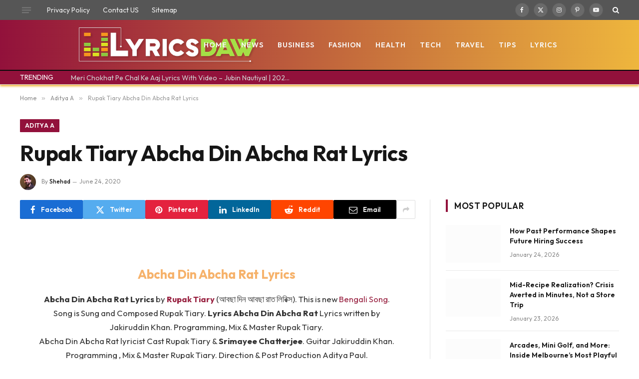

--- FILE ---
content_type: text/html; charset=UTF-8
request_url: https://lyricsdaw.com/2020/06/rupak-tiary-abcha-din-abcha-rat-lyrics.html
body_size: 25359
content:

<!DOCTYPE html>
<html lang="en-US" prefix="og: https://ogp.me/ns#" class="s-light site-s-light">

<head><meta charset="UTF-8" /><script>if(navigator.userAgent.match(/MSIE|Internet Explorer/i)||navigator.userAgent.match(/Trident\/7\..*?rv:11/i)){var href=document.location.href;if(!href.match(/[?&]nowprocket/)){if(href.indexOf("?")==-1){if(href.indexOf("#")==-1){document.location.href=href+"?nowprocket=1"}else{document.location.href=href.replace("#","?nowprocket=1#")}}else{if(href.indexOf("#")==-1){document.location.href=href+"&nowprocket=1"}else{document.location.href=href.replace("#","&nowprocket=1#")}}}}</script><script>(()=>{class RocketLazyLoadScripts{constructor(){this.v="1.2.6",this.triggerEvents=["keydown","mousedown","mousemove","touchmove","touchstart","touchend","wheel"],this.userEventHandler=this.t.bind(this),this.touchStartHandler=this.i.bind(this),this.touchMoveHandler=this.o.bind(this),this.touchEndHandler=this.h.bind(this),this.clickHandler=this.u.bind(this),this.interceptedClicks=[],this.interceptedClickListeners=[],this.l(this),window.addEventListener("pageshow",(t=>{this.persisted=t.persisted,this.everythingLoaded&&this.m()})),this.CSPIssue=sessionStorage.getItem("rocketCSPIssue"),document.addEventListener("securitypolicyviolation",(t=>{this.CSPIssue||"script-src-elem"!==t.violatedDirective||"data"!==t.blockedURI||(this.CSPIssue=!0,sessionStorage.setItem("rocketCSPIssue",!0))})),document.addEventListener("DOMContentLoaded",(()=>{this.k()})),this.delayedScripts={normal:[],async:[],defer:[]},this.trash=[],this.allJQueries=[]}p(t){document.hidden?t.t():(this.triggerEvents.forEach((e=>window.addEventListener(e,t.userEventHandler,{passive:!0}))),window.addEventListener("touchstart",t.touchStartHandler,{passive:!0}),window.addEventListener("mousedown",t.touchStartHandler),document.addEventListener("visibilitychange",t.userEventHandler))}_(){this.triggerEvents.forEach((t=>window.removeEventListener(t,this.userEventHandler,{passive:!0}))),document.removeEventListener("visibilitychange",this.userEventHandler)}i(t){"HTML"!==t.target.tagName&&(window.addEventListener("touchend",this.touchEndHandler),window.addEventListener("mouseup",this.touchEndHandler),window.addEventListener("touchmove",this.touchMoveHandler,{passive:!0}),window.addEventListener("mousemove",this.touchMoveHandler),t.target.addEventListener("click",this.clickHandler),this.L(t.target,!0),this.S(t.target,"onclick","rocket-onclick"),this.C())}o(t){window.removeEventListener("touchend",this.touchEndHandler),window.removeEventListener("mouseup",this.touchEndHandler),window.removeEventListener("touchmove",this.touchMoveHandler,{passive:!0}),window.removeEventListener("mousemove",this.touchMoveHandler),t.target.removeEventListener("click",this.clickHandler),this.L(t.target,!1),this.S(t.target,"rocket-onclick","onclick"),this.M()}h(){window.removeEventListener("touchend",this.touchEndHandler),window.removeEventListener("mouseup",this.touchEndHandler),window.removeEventListener("touchmove",this.touchMoveHandler,{passive:!0}),window.removeEventListener("mousemove",this.touchMoveHandler)}u(t){t.target.removeEventListener("click",this.clickHandler),this.L(t.target,!1),this.S(t.target,"rocket-onclick","onclick"),this.interceptedClicks.push(t),t.preventDefault(),t.stopPropagation(),t.stopImmediatePropagation(),this.M()}O(){window.removeEventListener("touchstart",this.touchStartHandler,{passive:!0}),window.removeEventListener("mousedown",this.touchStartHandler),this.interceptedClicks.forEach((t=>{t.target.dispatchEvent(new MouseEvent("click",{view:t.view,bubbles:!0,cancelable:!0}))}))}l(t){EventTarget.prototype.addEventListenerWPRocketBase=EventTarget.prototype.addEventListener,EventTarget.prototype.addEventListener=function(e,i,o){"click"!==e||t.windowLoaded||i===t.clickHandler||t.interceptedClickListeners.push({target:this,func:i,options:o}),(this||window).addEventListenerWPRocketBase(e,i,o)}}L(t,e){this.interceptedClickListeners.forEach((i=>{i.target===t&&(e?t.removeEventListener("click",i.func,i.options):t.addEventListener("click",i.func,i.options))})),t.parentNode!==document.documentElement&&this.L(t.parentNode,e)}D(){return new Promise((t=>{this.P?this.M=t:t()}))}C(){this.P=!0}M(){this.P=!1}S(t,e,i){t.hasAttribute&&t.hasAttribute(e)&&(event.target.setAttribute(i,event.target.getAttribute(e)),event.target.removeAttribute(e))}t(){this._(this),"loading"===document.readyState?document.addEventListener("DOMContentLoaded",this.R.bind(this)):this.R()}k(){let t=[];document.querySelectorAll("script[type=rocketlazyloadscript][data-rocket-src]").forEach((e=>{let i=e.getAttribute("data-rocket-src");if(i&&!i.startsWith("data:")){0===i.indexOf("//")&&(i=location.protocol+i);try{const o=new URL(i).origin;o!==location.origin&&t.push({src:o,crossOrigin:e.crossOrigin||"module"===e.getAttribute("data-rocket-type")})}catch(t){}}})),t=[...new Map(t.map((t=>[JSON.stringify(t),t]))).values()],this.T(t,"preconnect")}async R(){this.lastBreath=Date.now(),this.j(this),this.F(this),this.I(),this.W(),this.q(),await this.A(this.delayedScripts.normal),await this.A(this.delayedScripts.defer),await this.A(this.delayedScripts.async);try{await this.U(),await this.H(this),await this.J()}catch(t){console.error(t)}window.dispatchEvent(new Event("rocket-allScriptsLoaded")),this.everythingLoaded=!0,this.D().then((()=>{this.O()})),this.N()}W(){document.querySelectorAll("script[type=rocketlazyloadscript]").forEach((t=>{t.hasAttribute("data-rocket-src")?t.hasAttribute("async")&&!1!==t.async?this.delayedScripts.async.push(t):t.hasAttribute("defer")&&!1!==t.defer||"module"===t.getAttribute("data-rocket-type")?this.delayedScripts.defer.push(t):this.delayedScripts.normal.push(t):this.delayedScripts.normal.push(t)}))}async B(t){if(await this.G(),!0!==t.noModule||!("noModule"in HTMLScriptElement.prototype))return new Promise((e=>{let i;function o(){(i||t).setAttribute("data-rocket-status","executed"),e()}try{if(navigator.userAgent.indexOf("Firefox/")>0||""===navigator.vendor||this.CSPIssue)i=document.createElement("script"),[...t.attributes].forEach((t=>{let e=t.nodeName;"type"!==e&&("data-rocket-type"===e&&(e="type"),"data-rocket-src"===e&&(e="src"),i.setAttribute(e,t.nodeValue))})),t.text&&(i.text=t.text),i.hasAttribute("src")?(i.addEventListener("load",o),i.addEventListener("error",(function(){i.setAttribute("data-rocket-status","failed-network"),e()})),setTimeout((()=>{i.isConnected||e()}),1)):(i.text=t.text,o()),t.parentNode.replaceChild(i,t);else{const i=t.getAttribute("data-rocket-type"),s=t.getAttribute("data-rocket-src");i?(t.type=i,t.removeAttribute("data-rocket-type")):t.removeAttribute("type"),t.addEventListener("load",o),t.addEventListener("error",(i=>{this.CSPIssue&&i.target.src.startsWith("data:")?(console.log("WPRocket: data-uri blocked by CSP -> fallback"),t.removeAttribute("src"),this.B(t).then(e)):(t.setAttribute("data-rocket-status","failed-network"),e())})),s?(t.removeAttribute("data-rocket-src"),t.src=s):t.src="data:text/javascript;base64,"+window.btoa(unescape(encodeURIComponent(t.text)))}}catch(i){t.setAttribute("data-rocket-status","failed-transform"),e()}}));t.setAttribute("data-rocket-status","skipped")}async A(t){const e=t.shift();return e&&e.isConnected?(await this.B(e),this.A(t)):Promise.resolve()}q(){this.T([...this.delayedScripts.normal,...this.delayedScripts.defer,...this.delayedScripts.async],"preload")}T(t,e){var i=document.createDocumentFragment();t.forEach((t=>{const o=t.getAttribute&&t.getAttribute("data-rocket-src")||t.src;if(o&&!o.startsWith("data:")){const s=document.createElement("link");s.href=o,s.rel=e,"preconnect"!==e&&(s.as="script"),t.getAttribute&&"module"===t.getAttribute("data-rocket-type")&&(s.crossOrigin=!0),t.crossOrigin&&(s.crossOrigin=t.crossOrigin),t.integrity&&(s.integrity=t.integrity),i.appendChild(s),this.trash.push(s)}})),document.head.appendChild(i)}j(t){let e={};function i(i,o){return e[o].eventsToRewrite.indexOf(i)>=0&&!t.everythingLoaded?"rocket-"+i:i}function o(t,o){!function(t){e[t]||(e[t]={originalFunctions:{add:t.addEventListener,remove:t.removeEventListener},eventsToRewrite:[]},t.addEventListener=function(){arguments[0]=i(arguments[0],t),e[t].originalFunctions.add.apply(t,arguments)},t.removeEventListener=function(){arguments[0]=i(arguments[0],t),e[t].originalFunctions.remove.apply(t,arguments)})}(t),e[t].eventsToRewrite.push(o)}function s(e,i){let o=e[i];e[i]=null,Object.defineProperty(e,i,{get:()=>o||function(){},set(s){t.everythingLoaded?o=s:e["rocket"+i]=o=s}})}o(document,"DOMContentLoaded"),o(window,"DOMContentLoaded"),o(window,"load"),o(window,"pageshow"),o(document,"readystatechange"),s(document,"onreadystatechange"),s(window,"onload"),s(window,"onpageshow");try{Object.defineProperty(document,"readyState",{get:()=>t.rocketReadyState,set(e){t.rocketReadyState=e},configurable:!0}),document.readyState="loading"}catch(t){console.log("WPRocket DJE readyState conflict, bypassing")}}F(t){let e;function i(e){return t.everythingLoaded?e:e.split(" ").map((t=>"load"===t||0===t.indexOf("load.")?"rocket-jquery-load":t)).join(" ")}function o(o){function s(t){const e=o.fn[t];o.fn[t]=o.fn.init.prototype[t]=function(){return this[0]===window&&("string"==typeof arguments[0]||arguments[0]instanceof String?arguments[0]=i(arguments[0]):"object"==typeof arguments[0]&&Object.keys(arguments[0]).forEach((t=>{const e=arguments[0][t];delete arguments[0][t],arguments[0][i(t)]=e}))),e.apply(this,arguments),this}}o&&o.fn&&!t.allJQueries.includes(o)&&(o.fn.ready=o.fn.init.prototype.ready=function(e){return t.domReadyFired?e.bind(document)(o):document.addEventListener("rocket-DOMContentLoaded",(()=>e.bind(document)(o))),o([])},s("on"),s("one"),t.allJQueries.push(o)),e=o}o(window.jQuery),Object.defineProperty(window,"jQuery",{get:()=>e,set(t){o(t)}})}async H(t){const e=document.querySelector("script[data-webpack]");e&&(await async function(){return new Promise((t=>{e.addEventListener("load",t),e.addEventListener("error",t)}))}(),await t.K(),await t.H(t))}async U(){this.domReadyFired=!0;try{document.readyState="interactive"}catch(t){}await this.G(),document.dispatchEvent(new Event("rocket-readystatechange")),await this.G(),document.rocketonreadystatechange&&document.rocketonreadystatechange(),await this.G(),document.dispatchEvent(new Event("rocket-DOMContentLoaded")),await this.G(),window.dispatchEvent(new Event("rocket-DOMContentLoaded"))}async J(){try{document.readyState="complete"}catch(t){}await this.G(),document.dispatchEvent(new Event("rocket-readystatechange")),await this.G(),document.rocketonreadystatechange&&document.rocketonreadystatechange(),await this.G(),window.dispatchEvent(new Event("rocket-load")),await this.G(),window.rocketonload&&window.rocketonload(),await this.G(),this.allJQueries.forEach((t=>t(window).trigger("rocket-jquery-load"))),await this.G();const t=new Event("rocket-pageshow");t.persisted=this.persisted,window.dispatchEvent(t),await this.G(),window.rocketonpageshow&&window.rocketonpageshow({persisted:this.persisted}),this.windowLoaded=!0}m(){document.onreadystatechange&&document.onreadystatechange(),window.onload&&window.onload(),window.onpageshow&&window.onpageshow({persisted:this.persisted})}I(){const t=new Map;document.write=document.writeln=function(e){const i=document.currentScript;i||console.error("WPRocket unable to document.write this: "+e);const o=document.createRange(),s=i.parentElement;let n=t.get(i);void 0===n&&(n=i.nextSibling,t.set(i,n));const c=document.createDocumentFragment();o.setStart(c,0),c.appendChild(o.createContextualFragment(e)),s.insertBefore(c,n)}}async G(){Date.now()-this.lastBreath>45&&(await this.K(),this.lastBreath=Date.now())}async K(){return document.hidden?new Promise((t=>setTimeout(t))):new Promise((t=>requestAnimationFrame(t)))}N(){this.trash.forEach((t=>t.remove()))}static run(){const t=new RocketLazyLoadScripts;t.p(t)}}RocketLazyLoadScripts.run()})();</script>

	
	<meta name="viewport" content="width=device-width, initial-scale=1" />
	
<!-- Search Engine Optimization by Rank Math - https://rankmath.com/ -->
<title>Rupak Tiary Abcha Din Abcha Rat Lyrics</title><link rel="preload" data-rocket-preload as="style" href="https://fonts.googleapis.com/css?family=Outfit%3A400%2C500%2C600%2C700&#038;display=swap" /><link rel="stylesheet" href="https://fonts.googleapis.com/css?family=Outfit%3A400%2C500%2C600%2C700&#038;display=swap" media="print" onload="this.media='all'" /><noscript><link rel="stylesheet" href="https://fonts.googleapis.com/css?family=Outfit%3A400%2C500%2C600%2C700&#038;display=swap" /></noscript><link rel="preload" as="font" href="https://lyricsdaw.com/wp-content/themes/smart-mag/css/icons/fonts/ts-icons.woff2?v3.2" type="font/woff2" crossorigin="anonymous" />
<meta name="description" content="Abcha Din Abcha Rat Lyrics by Rupak Tiary (আবছা দিন আবছা রাত লিরিক্স). This is new Bengali Song. Song is Sung and Composed Rupak Tiary. Lyrics Abcha Din Abcha Rat Lyrics written by Jakiruddin Khan."/>
<meta name="robots" content="follow, index, max-snippet:-1, max-video-preview:-1, max-image-preview:large"/>
<link rel="canonical" href="https://lyricsdaw.com/2020/06/rupak-tiary-abcha-din-abcha-rat-lyrics.html" />
<meta property="og:locale" content="en_US" />
<meta property="og:type" content="article" />
<meta property="og:title" content="Rupak Tiary Abcha Din Abcha Rat Lyrics" />
<meta property="og:description" content="Abcha Din Abcha Rat Lyrics by Rupak Tiary (আবছা দিন আবছা রাত লিরিক্স). This is new Bengali Song. Song is Sung and Composed Rupak Tiary. Lyrics Abcha Din Abcha Rat Lyrics written by Jakiruddin Khan." />
<meta property="og:url" content="https://lyricsdaw.com/2020/06/rupak-tiary-abcha-din-abcha-rat-lyrics.html" />
<meta property="og:site_name" content="Lyricsdaw" />
<meta property="article:section" content="Aditya A" />
<meta property="og:updated_time" content="2023-07-23T11:09:08+00:00" />
<meta property="article:published_time" content="2020-06-24T08:16:00+00:00" />
<meta property="article:modified_time" content="2023-07-23T11:09:08+00:00" />
<meta name="twitter:card" content="summary_large_image" />
<meta name="twitter:title" content="Rupak Tiary Abcha Din Abcha Rat Lyrics" />
<meta name="twitter:description" content="Abcha Din Abcha Rat Lyrics by Rupak Tiary (আবছা দিন আবছা রাত লিরিক্স). This is new Bengali Song. Song is Sung and Composed Rupak Tiary. Lyrics Abcha Din Abcha Rat Lyrics written by Jakiruddin Khan." />
<meta name="twitter:site" content="@Shehad" />
<meta name="twitter:creator" content="@Shehad" />
<meta name="twitter:label1" content="Written by" />
<meta name="twitter:data1" content="Shehad" />
<meta name="twitter:label2" content="Time to read" />
<meta name="twitter:data2" content="2 minutes" />
<script type="application/ld+json" class="rank-math-schema">{"@context":"https://schema.org","@graph":[{"@type":["Person","Organization"],"@id":"https://lyricsdaw.com/#person","name":"Shehad","sameAs":["https://twitter.com/Shehad"]},{"@type":"WebSite","@id":"https://lyricsdaw.com/#website","url":"https://lyricsdaw.com","name":"Lyricsdaw","publisher":{"@id":"https://lyricsdaw.com/#person"},"inLanguage":"en-US"},{"@type":"ImageObject","@id":"https://1.bp.blogspot.com/-XOq0atG00I0/XvMJ0-gkKlI/AAAAAAAAFZg/gnuzSnBYtsMxs2R8tgTkJYEHKszK24xIwCLcBGAsYHQ/s640/Abcha%2BDin%2BAbcha%2BRat%2BLyrics.JPG","url":"https://1.bp.blogspot.com/-XOq0atG00I0/XvMJ0-gkKlI/AAAAAAAAFZg/gnuzSnBYtsMxs2R8tgTkJYEHKszK24xIwCLcBGAsYHQ/s640/Abcha%2BDin%2BAbcha%2BRat%2BLyrics.JPG","width":"200","height":"200","inLanguage":"en-US"},{"@type":"WebPage","@id":"https://lyricsdaw.com/2020/06/rupak-tiary-abcha-din-abcha-rat-lyrics.html#webpage","url":"https://lyricsdaw.com/2020/06/rupak-tiary-abcha-din-abcha-rat-lyrics.html","name":"Rupak Tiary Abcha Din Abcha Rat Lyrics","datePublished":"2020-06-24T08:16:00+00:00","dateModified":"2023-07-23T11:09:08+00:00","isPartOf":{"@id":"https://lyricsdaw.com/#website"},"primaryImageOfPage":{"@id":"https://1.bp.blogspot.com/-XOq0atG00I0/XvMJ0-gkKlI/AAAAAAAAFZg/gnuzSnBYtsMxs2R8tgTkJYEHKszK24xIwCLcBGAsYHQ/s640/Abcha%2BDin%2BAbcha%2BRat%2BLyrics.JPG"},"inLanguage":"en-US"},{"@type":"Person","@id":"https://lyricsdaw.com/author/shehad","name":"Shehad","url":"https://lyricsdaw.com/author/shehad","image":{"@type":"ImageObject","@id":"https://secure.gravatar.com/avatar/bd34f7714e90bd5a1cebb410f697da89a142031d4c334c6303ef870f9298102d?s=96&amp;d=mm&amp;r=g","url":"https://secure.gravatar.com/avatar/bd34f7714e90bd5a1cebb410f697da89a142031d4c334c6303ef870f9298102d?s=96&amp;d=mm&amp;r=g","caption":"Shehad","inLanguage":"en-US"},"sameAs":["https://007shehad.com/wp"]},{"@type":"BlogPosting","headline":"Rupak Tiary Abcha Din Abcha Rat Lyrics","datePublished":"2020-06-24T08:16:00+00:00","dateModified":"2023-07-23T11:09:08+00:00","articleSection":"Aditya A, Aditya Paul, Lyrics","author":{"@id":"https://lyricsdaw.com/author/shehad","name":"Shehad"},"publisher":{"@id":"https://lyricsdaw.com/#person"},"description":"Abcha Din Abcha Rat Lyrics by Rupak Tiary (\u0986\u09ac\u099b\u09be \u09a6\u09bf\u09a8 \u0986\u09ac\u099b\u09be \u09b0\u09be\u09a4 \u09b2\u09bf\u09b0\u09bf\u0995\u09cd\u09b8). This is new Bengali Song. Song is Sung and Composed Rupak Tiary. Lyrics Abcha Din Abcha Rat Lyrics written by Jakiruddin Khan.","name":"Rupak Tiary Abcha Din Abcha Rat Lyrics","@id":"https://lyricsdaw.com/2020/06/rupak-tiary-abcha-din-abcha-rat-lyrics.html#richSnippet","isPartOf":{"@id":"https://lyricsdaw.com/2020/06/rupak-tiary-abcha-din-abcha-rat-lyrics.html#webpage"},"image":{"@id":"https://1.bp.blogspot.com/-XOq0atG00I0/XvMJ0-gkKlI/AAAAAAAAFZg/gnuzSnBYtsMxs2R8tgTkJYEHKszK24xIwCLcBGAsYHQ/s640/Abcha%2BDin%2BAbcha%2BRat%2BLyrics.JPG"},"inLanguage":"en-US","mainEntityOfPage":{"@id":"https://lyricsdaw.com/2020/06/rupak-tiary-abcha-din-abcha-rat-lyrics.html#webpage"}}]}</script>
<!-- /Rank Math WordPress SEO plugin -->

<link rel='dns-prefetch' href='//fonts.googleapis.com' />
<link href='https://fonts.gstatic.com' crossorigin rel='preconnect' />
<link rel="alternate" type="application/rss+xml" title="Lyricsdaw &raquo; Feed" href="https://lyricsdaw.com/feed" />
<link rel="alternate" title="oEmbed (JSON)" type="application/json+oembed" href="https://lyricsdaw.com/wp-json/oembed/1.0/embed?url=https%3A%2F%2Flyricsdaw.com%2F2020%2F06%2Frupak-tiary-abcha-din-abcha-rat-lyrics.html" />
<link rel="alternate" title="oEmbed (XML)" type="text/xml+oembed" href="https://lyricsdaw.com/wp-json/oembed/1.0/embed?url=https%3A%2F%2Flyricsdaw.com%2F2020%2F06%2Frupak-tiary-abcha-din-abcha-rat-lyrics.html&#038;format=xml" />
<style id='wp-img-auto-sizes-contain-inline-css' type='text/css'>
img:is([sizes=auto i],[sizes^="auto," i]){contain-intrinsic-size:3000px 1500px}
/*# sourceURL=wp-img-auto-sizes-contain-inline-css */
</style>
<style id='wp-emoji-styles-inline-css' type='text/css'>

	img.wp-smiley, img.emoji {
		display: inline !important;
		border: none !important;
		box-shadow: none !important;
		height: 1em !important;
		width: 1em !important;
		margin: 0 0.07em !important;
		vertical-align: -0.1em !important;
		background: none !important;
		padding: 0 !important;
	}
/*# sourceURL=wp-emoji-styles-inline-css */
</style>
<link rel='stylesheet' id='wp-block-library-css' href='https://lyricsdaw.com/wp-includes/css/dist/block-library/style.min.css?ver=6.9' type='text/css' media='all' />
<style id='global-styles-inline-css' type='text/css'>
:root{--wp--preset--aspect-ratio--square: 1;--wp--preset--aspect-ratio--4-3: 4/3;--wp--preset--aspect-ratio--3-4: 3/4;--wp--preset--aspect-ratio--3-2: 3/2;--wp--preset--aspect-ratio--2-3: 2/3;--wp--preset--aspect-ratio--16-9: 16/9;--wp--preset--aspect-ratio--9-16: 9/16;--wp--preset--color--black: #000000;--wp--preset--color--cyan-bluish-gray: #abb8c3;--wp--preset--color--white: #ffffff;--wp--preset--color--pale-pink: #f78da7;--wp--preset--color--vivid-red: #cf2e2e;--wp--preset--color--luminous-vivid-orange: #ff6900;--wp--preset--color--luminous-vivid-amber: #fcb900;--wp--preset--color--light-green-cyan: #7bdcb5;--wp--preset--color--vivid-green-cyan: #00d084;--wp--preset--color--pale-cyan-blue: #8ed1fc;--wp--preset--color--vivid-cyan-blue: #0693e3;--wp--preset--color--vivid-purple: #9b51e0;--wp--preset--gradient--vivid-cyan-blue-to-vivid-purple: linear-gradient(135deg,rgb(6,147,227) 0%,rgb(155,81,224) 100%);--wp--preset--gradient--light-green-cyan-to-vivid-green-cyan: linear-gradient(135deg,rgb(122,220,180) 0%,rgb(0,208,130) 100%);--wp--preset--gradient--luminous-vivid-amber-to-luminous-vivid-orange: linear-gradient(135deg,rgb(252,185,0) 0%,rgb(255,105,0) 100%);--wp--preset--gradient--luminous-vivid-orange-to-vivid-red: linear-gradient(135deg,rgb(255,105,0) 0%,rgb(207,46,46) 100%);--wp--preset--gradient--very-light-gray-to-cyan-bluish-gray: linear-gradient(135deg,rgb(238,238,238) 0%,rgb(169,184,195) 100%);--wp--preset--gradient--cool-to-warm-spectrum: linear-gradient(135deg,rgb(74,234,220) 0%,rgb(151,120,209) 20%,rgb(207,42,186) 40%,rgb(238,44,130) 60%,rgb(251,105,98) 80%,rgb(254,248,76) 100%);--wp--preset--gradient--blush-light-purple: linear-gradient(135deg,rgb(255,206,236) 0%,rgb(152,150,240) 100%);--wp--preset--gradient--blush-bordeaux: linear-gradient(135deg,rgb(254,205,165) 0%,rgb(254,45,45) 50%,rgb(107,0,62) 100%);--wp--preset--gradient--luminous-dusk: linear-gradient(135deg,rgb(255,203,112) 0%,rgb(199,81,192) 50%,rgb(65,88,208) 100%);--wp--preset--gradient--pale-ocean: linear-gradient(135deg,rgb(255,245,203) 0%,rgb(182,227,212) 50%,rgb(51,167,181) 100%);--wp--preset--gradient--electric-grass: linear-gradient(135deg,rgb(202,248,128) 0%,rgb(113,206,126) 100%);--wp--preset--gradient--midnight: linear-gradient(135deg,rgb(2,3,129) 0%,rgb(40,116,252) 100%);--wp--preset--font-size--small: 13px;--wp--preset--font-size--medium: 20px;--wp--preset--font-size--large: 36px;--wp--preset--font-size--x-large: 42px;--wp--preset--spacing--20: 0.44rem;--wp--preset--spacing--30: 0.67rem;--wp--preset--spacing--40: 1rem;--wp--preset--spacing--50: 1.5rem;--wp--preset--spacing--60: 2.25rem;--wp--preset--spacing--70: 3.38rem;--wp--preset--spacing--80: 5.06rem;--wp--preset--shadow--natural: 6px 6px 9px rgba(0, 0, 0, 0.2);--wp--preset--shadow--deep: 12px 12px 50px rgba(0, 0, 0, 0.4);--wp--preset--shadow--sharp: 6px 6px 0px rgba(0, 0, 0, 0.2);--wp--preset--shadow--outlined: 6px 6px 0px -3px rgb(255, 255, 255), 6px 6px rgb(0, 0, 0);--wp--preset--shadow--crisp: 6px 6px 0px rgb(0, 0, 0);}:where(.is-layout-flex){gap: 0.5em;}:where(.is-layout-grid){gap: 0.5em;}body .is-layout-flex{display: flex;}.is-layout-flex{flex-wrap: wrap;align-items: center;}.is-layout-flex > :is(*, div){margin: 0;}body .is-layout-grid{display: grid;}.is-layout-grid > :is(*, div){margin: 0;}:where(.wp-block-columns.is-layout-flex){gap: 2em;}:where(.wp-block-columns.is-layout-grid){gap: 2em;}:where(.wp-block-post-template.is-layout-flex){gap: 1.25em;}:where(.wp-block-post-template.is-layout-grid){gap: 1.25em;}.has-black-color{color: var(--wp--preset--color--black) !important;}.has-cyan-bluish-gray-color{color: var(--wp--preset--color--cyan-bluish-gray) !important;}.has-white-color{color: var(--wp--preset--color--white) !important;}.has-pale-pink-color{color: var(--wp--preset--color--pale-pink) !important;}.has-vivid-red-color{color: var(--wp--preset--color--vivid-red) !important;}.has-luminous-vivid-orange-color{color: var(--wp--preset--color--luminous-vivid-orange) !important;}.has-luminous-vivid-amber-color{color: var(--wp--preset--color--luminous-vivid-amber) !important;}.has-light-green-cyan-color{color: var(--wp--preset--color--light-green-cyan) !important;}.has-vivid-green-cyan-color{color: var(--wp--preset--color--vivid-green-cyan) !important;}.has-pale-cyan-blue-color{color: var(--wp--preset--color--pale-cyan-blue) !important;}.has-vivid-cyan-blue-color{color: var(--wp--preset--color--vivid-cyan-blue) !important;}.has-vivid-purple-color{color: var(--wp--preset--color--vivid-purple) !important;}.has-black-background-color{background-color: var(--wp--preset--color--black) !important;}.has-cyan-bluish-gray-background-color{background-color: var(--wp--preset--color--cyan-bluish-gray) !important;}.has-white-background-color{background-color: var(--wp--preset--color--white) !important;}.has-pale-pink-background-color{background-color: var(--wp--preset--color--pale-pink) !important;}.has-vivid-red-background-color{background-color: var(--wp--preset--color--vivid-red) !important;}.has-luminous-vivid-orange-background-color{background-color: var(--wp--preset--color--luminous-vivid-orange) !important;}.has-luminous-vivid-amber-background-color{background-color: var(--wp--preset--color--luminous-vivid-amber) !important;}.has-light-green-cyan-background-color{background-color: var(--wp--preset--color--light-green-cyan) !important;}.has-vivid-green-cyan-background-color{background-color: var(--wp--preset--color--vivid-green-cyan) !important;}.has-pale-cyan-blue-background-color{background-color: var(--wp--preset--color--pale-cyan-blue) !important;}.has-vivid-cyan-blue-background-color{background-color: var(--wp--preset--color--vivid-cyan-blue) !important;}.has-vivid-purple-background-color{background-color: var(--wp--preset--color--vivid-purple) !important;}.has-black-border-color{border-color: var(--wp--preset--color--black) !important;}.has-cyan-bluish-gray-border-color{border-color: var(--wp--preset--color--cyan-bluish-gray) !important;}.has-white-border-color{border-color: var(--wp--preset--color--white) !important;}.has-pale-pink-border-color{border-color: var(--wp--preset--color--pale-pink) !important;}.has-vivid-red-border-color{border-color: var(--wp--preset--color--vivid-red) !important;}.has-luminous-vivid-orange-border-color{border-color: var(--wp--preset--color--luminous-vivid-orange) !important;}.has-luminous-vivid-amber-border-color{border-color: var(--wp--preset--color--luminous-vivid-amber) !important;}.has-light-green-cyan-border-color{border-color: var(--wp--preset--color--light-green-cyan) !important;}.has-vivid-green-cyan-border-color{border-color: var(--wp--preset--color--vivid-green-cyan) !important;}.has-pale-cyan-blue-border-color{border-color: var(--wp--preset--color--pale-cyan-blue) !important;}.has-vivid-cyan-blue-border-color{border-color: var(--wp--preset--color--vivid-cyan-blue) !important;}.has-vivid-purple-border-color{border-color: var(--wp--preset--color--vivid-purple) !important;}.has-vivid-cyan-blue-to-vivid-purple-gradient-background{background: var(--wp--preset--gradient--vivid-cyan-blue-to-vivid-purple) !important;}.has-light-green-cyan-to-vivid-green-cyan-gradient-background{background: var(--wp--preset--gradient--light-green-cyan-to-vivid-green-cyan) !important;}.has-luminous-vivid-amber-to-luminous-vivid-orange-gradient-background{background: var(--wp--preset--gradient--luminous-vivid-amber-to-luminous-vivid-orange) !important;}.has-luminous-vivid-orange-to-vivid-red-gradient-background{background: var(--wp--preset--gradient--luminous-vivid-orange-to-vivid-red) !important;}.has-very-light-gray-to-cyan-bluish-gray-gradient-background{background: var(--wp--preset--gradient--very-light-gray-to-cyan-bluish-gray) !important;}.has-cool-to-warm-spectrum-gradient-background{background: var(--wp--preset--gradient--cool-to-warm-spectrum) !important;}.has-blush-light-purple-gradient-background{background: var(--wp--preset--gradient--blush-light-purple) !important;}.has-blush-bordeaux-gradient-background{background: var(--wp--preset--gradient--blush-bordeaux) !important;}.has-luminous-dusk-gradient-background{background: var(--wp--preset--gradient--luminous-dusk) !important;}.has-pale-ocean-gradient-background{background: var(--wp--preset--gradient--pale-ocean) !important;}.has-electric-grass-gradient-background{background: var(--wp--preset--gradient--electric-grass) !important;}.has-midnight-gradient-background{background: var(--wp--preset--gradient--midnight) !important;}.has-small-font-size{font-size: var(--wp--preset--font-size--small) !important;}.has-medium-font-size{font-size: var(--wp--preset--font-size--medium) !important;}.has-large-font-size{font-size: var(--wp--preset--font-size--large) !important;}.has-x-large-font-size{font-size: var(--wp--preset--font-size--x-large) !important;}
/*# sourceURL=global-styles-inline-css */
</style>

<style id='classic-theme-styles-inline-css' type='text/css'>
/*! This file is auto-generated */
.wp-block-button__link{color:#fff;background-color:#32373c;border-radius:9999px;box-shadow:none;text-decoration:none;padding:calc(.667em + 2px) calc(1.333em + 2px);font-size:1.125em}.wp-block-file__button{background:#32373c;color:#fff;text-decoration:none}
/*# sourceURL=/wp-includes/css/classic-themes.min.css */
</style>
<link data-minify="1" rel='stylesheet' id='smartmag-core-css' href='https://lyricsdaw.com/wp-content/cache/min/1/wp-content/themes/smart-mag/style.css?ver=1743914239' type='text/css' media='all' />
<style id='smartmag-core-inline-css' type='text/css'>
:root { --c-main: #92113b;
--c-main-rgb: 146,17,59;
--text-font: "Outfit", system-ui, -apple-system, "Segoe UI", Arial, sans-serif;
--body-font: "Outfit", system-ui, -apple-system, "Segoe UI", Arial, sans-serif;
--ui-font: "Outfit", system-ui, -apple-system, "Segoe UI", Arial, sans-serif;
--title-font: "Outfit", system-ui, -apple-system, "Segoe UI", Arial, sans-serif;
--h-font: "Outfit", system-ui, -apple-system, "Segoe UI", Arial, sans-serif;
--title-font: "Outfit", system-ui, -apple-system, "Segoe UI", Arial, sans-serif;
--h-font: "Outfit", system-ui, -apple-system, "Segoe UI", Arial, sans-serif; }
.smart-head-main { --c-shadow: #eeb63d; }
.smart-head-main .smart-head-top { --head-h: 40px; background-color: #565656; }
.smart-head-main .smart-head-mid { --head-h: 100px; background: linear-gradient(90deg, #92113b 0%, #eeb63d 100%); }
.smart-head-main .smart-head-mid > .inner { padding-left: 30px; padding-right: 120px; }
.smart-head-main .smart-head-bot { --head-h: 30px; background-color: #92113b; border-top-width: 2px; border-top-color: #0a0a0a; border-bottom-color: #e2e2e2; }
.navigation-main .menu > li > a { font-size: 14px; font-weight: 600; letter-spacing: 0.07em; }
.navigation-main .menu > li li a { font-size: 15px; }
.navigation-main { --nav-items-space: 14px; }
.s-light .navigation { --c-nav-blip: #565656; }
.s-dark .navigation-main { --c-nav: #f9f9f9; }
.s-dark .navigation { --c-nav-blip: #ffb5b5; --c-nav-hov-bg: rgba(255,255,255,0); }
.smart-head-mobile .smart-head-mid { background-color: #92113b; border-bottom-width: 0px; }
.mobile-menu { font-size: 14px; text-transform: uppercase; letter-spacing: .05em; }
.navigation-small .menu > li > a { font-size: 14px; }
.s-light .navigation-small { --c-nav-hov: #cecece; }
.s-dark .smart-head-main .spc-social,
.smart-head-main .s-dark .spc-social { --c-spc-social: rgba(255,255,255,0.9); --c-spc-social-hov: #e5e5e5; }
.smart-head-main .spc-social { --spc-social-fs: 12px; --spc-social-size: 28px; }
.s-dark .smart-head-main .search-icon,
.smart-head-main .s-dark .search-icon { --c-search-icon: #ffffff; }
.smart-head-main .offcanvas-toggle { transform: scale(0.7); }
.smart-head .ts-button1 { font-size: 13px; letter-spacing: 0.11em; }
.s-dark .smart-head .ts-button1,
.smart-head .s-dark .ts-button1 { background-color: rgba(255,255,255,0.27); }
.trending-ticker .heading { color: #ffffff; }
.single-featured .featured, .the-post-header .featured { border-radius: 10px; --media-radius: 10px; overflow: hidden; }
.entry-content { --c-a: #992342; }
.a-wrap-1 { background-color: #2d2d2d; }
@media (min-width: 941px) and (max-width: 1200px) { .navigation-main .menu > li > a { font-size: calc(10px + (14px - 10px) * .7); }
.navigation-small .menu > li > a { font-size: calc(10px + (14px - 10px) * .7); } }


/*# sourceURL=smartmag-core-inline-css */
</style>
<link data-minify="1" rel='stylesheet' id='smartmag-magnific-popup-css' href='https://lyricsdaw.com/wp-content/cache/min/1/wp-content/themes/smart-mag/css/lightbox.css?ver=1743914239' type='text/css' media='all' />
<link data-minify="1" rel='stylesheet' id='smartmag-icons-css' href='https://lyricsdaw.com/wp-content/cache/min/1/wp-content/themes/smart-mag/css/icons/icons.css?ver=1743914239' type='text/css' media='all' />
<style id='generateblocks-inline-css' type='text/css'>
:root{--gb-container-width:1100px;}.gb-container .wp-block-image img{vertical-align:middle;}.gb-grid-wrapper .wp-block-image{margin-bottom:0;}.gb-highlight{background:none;}.gb-shape{line-height:0;}
/*# sourceURL=generateblocks-inline-css */
</style>

<style id='rocket-lazyload-inline-css' type='text/css'>
.rll-youtube-player{position:relative;padding-bottom:56.23%;height:0;overflow:hidden;max-width:100%;}.rll-youtube-player:focus-within{outline: 2px solid currentColor;outline-offset: 5px;}.rll-youtube-player iframe{position:absolute;top:0;left:0;width:100%;height:100%;z-index:100;background:0 0}.rll-youtube-player img{bottom:0;display:block;left:0;margin:auto;max-width:100%;width:100%;position:absolute;right:0;top:0;border:none;height:auto;-webkit-transition:.4s all;-moz-transition:.4s all;transition:.4s all}.rll-youtube-player img:hover{-webkit-filter:brightness(75%)}.rll-youtube-player .play{height:100%;width:100%;left:0;top:0;position:absolute;background:var(--wpr-bg-0f14ce78-e94f-4926-8a0f-7888f84165c5) no-repeat center;background-color: transparent !important;cursor:pointer;border:none;}
/*# sourceURL=rocket-lazyload-inline-css */
</style>
<script type="rocketlazyloadscript" data-rocket-type="text/javascript" id="smartmag-lazy-inline-js-after">
/* <![CDATA[ */
/**
 * @copyright ThemeSphere
 * @preserve
 */
var BunyadLazy={};BunyadLazy.load=function(){function a(e,n){var t={};e.dataset.bgset&&e.dataset.sizes?(t.sizes=e.dataset.sizes,t.srcset=e.dataset.bgset):t.src=e.dataset.bgsrc,function(t){var a=t.dataset.ratio;if(0<a){const e=t.parentElement;if(e.classList.contains("media-ratio")){const n=e.style;n.getPropertyValue("--a-ratio")||(n.paddingBottom=100/a+"%")}}}(e);var a,o=document.createElement("img");for(a in o.onload=function(){var t="url('"+(o.currentSrc||o.src)+"')",a=e.style;a.backgroundImage!==t&&requestAnimationFrame(()=>{a.backgroundImage=t,n&&n()}),o.onload=null,o.onerror=null,o=null},o.onerror=o.onload,t)o.setAttribute(a,t[a]);o&&o.complete&&0<o.naturalWidth&&o.onload&&o.onload()}function e(t){t.dataset.loaded||a(t,()=>{document.dispatchEvent(new Event("lazyloaded")),t.dataset.loaded=1})}function n(t){"complete"===document.readyState?t():window.addEventListener("load",t)}return{initEarly:function(){var t,a=()=>{document.querySelectorAll(".img.bg-cover:not(.lazyload)").forEach(e)};"complete"!==document.readyState?(t=setInterval(a,150),n(()=>{a(),clearInterval(t)})):a()},callOnLoad:n,initBgImages:function(t){t&&n(()=>{document.querySelectorAll(".img.bg-cover").forEach(e)})},bgLoad:a}}(),BunyadLazy.load.initEarly();
//# sourceURL=smartmag-lazy-inline-js-after
/* ]]> */
</script>
<script type="text/javascript" src="https://lyricsdaw.com/wp-includes/js/jquery/jquery.min.js?ver=3.7.1" id="jquery-core-js" data-rocket-defer defer></script>
<script type="text/javascript" src="https://lyricsdaw.com/wp-includes/js/jquery/jquery-migrate.min.js?ver=3.4.1" id="jquery-migrate-js" data-rocket-defer defer></script>
<link rel="https://api.w.org/" href="https://lyricsdaw.com/wp-json/" /><link rel="alternate" title="JSON" type="application/json" href="https://lyricsdaw.com/wp-json/wp/v2/posts/5173" /><link rel="EditURI" type="application/rsd+xml" title="RSD" href="https://lyricsdaw.com/xmlrpc.php?rsd" />
<meta name="generator" content="WordPress 6.9" />
<link rel='shortlink' href='https://lyricsdaw.com/?p=5173' />

		<script type="rocketlazyloadscript">
		var BunyadSchemeKey = 'bunyad-scheme';
		(() => {
			const d = document.documentElement;
			const c = d.classList;
			var scheme = localStorage.getItem(BunyadSchemeKey);
			
			if (scheme) {
				d.dataset.origClass = c;
				scheme === 'dark' ? c.remove('s-light', 'site-s-light') : c.remove('s-dark', 'site-s-dark');
				c.add('site-s-' + scheme, 's-' + scheme);
			}
		})();
		</script>
		<meta name="generator" content="Elementor 3.27.6; features: additional_custom_breakpoints; settings: css_print_method-external, google_font-enabled, font_display-swap">
			<style>
				.e-con.e-parent:nth-of-type(n+4):not(.e-lazyloaded):not(.e-no-lazyload),
				.e-con.e-parent:nth-of-type(n+4):not(.e-lazyloaded):not(.e-no-lazyload) * {
					background-image: none !important;
				}
				@media screen and (max-height: 1024px) {
					.e-con.e-parent:nth-of-type(n+3):not(.e-lazyloaded):not(.e-no-lazyload),
					.e-con.e-parent:nth-of-type(n+3):not(.e-lazyloaded):not(.e-no-lazyload) * {
						background-image: none !important;
					}
				}
				@media screen and (max-height: 640px) {
					.e-con.e-parent:nth-of-type(n+2):not(.e-lazyloaded):not(.e-no-lazyload),
					.e-con.e-parent:nth-of-type(n+2):not(.e-lazyloaded):not(.e-no-lazyload) * {
						background-image: none !important;
					}
				}
			</style>
			<link rel="icon" href="https://lyricsdaw.com/wp-content/uploads/2023/07/cropped-favicon-32x32.png" sizes="32x32" />
<link rel="icon" href="https://lyricsdaw.com/wp-content/uploads/2023/07/cropped-favicon-192x192.png" sizes="192x192" />
<link rel="apple-touch-icon" href="https://lyricsdaw.com/wp-content/uploads/2023/07/cropped-favicon-180x180.png" />
<meta name="msapplication-TileImage" content="https://lyricsdaw.com/wp-content/uploads/2023/07/cropped-favicon-270x270.png" />
<noscript><style id="rocket-lazyload-nojs-css">.rll-youtube-player, [data-lazy-src]{display:none !important;}</style></noscript>

<style id="rocket-lazyrender-inline-css">[data-wpr-lazyrender] {content-visibility: auto;}</style><style id="wpr-lazyload-bg-container"></style><style id="wpr-lazyload-bg-exclusion"></style>
<noscript>
<style id="wpr-lazyload-bg-nostyle">.rll-youtube-player .play{--wpr-bg-0f14ce78-e94f-4926-8a0f-7888f84165c5: url('https://lyricsdaw.com/wp-content/plugins/wp-rocket/assets/img/youtube.png');}</style>
</noscript>
<script type="application/javascript">const rocket_pairs = [{"selector":".rll-youtube-player .play","style":".rll-youtube-player .play{--wpr-bg-0f14ce78-e94f-4926-8a0f-7888f84165c5: url('https:\/\/lyricsdaw.com\/wp-content\/plugins\/wp-rocket\/assets\/img\/youtube.png');}","hash":"0f14ce78-e94f-4926-8a0f-7888f84165c5","url":"https:\/\/lyricsdaw.com\/wp-content\/plugins\/wp-rocket\/assets\/img\/youtube.png"}]; const rocket_excluded_pairs = [];</script><meta name="generator" content="WP Rocket 3.17.4" data-wpr-features="wpr_lazyload_css_bg_img wpr_delay_js wpr_defer_js wpr_minify_js wpr_lazyload_images wpr_lazyload_iframes wpr_automatic_lazy_rendering wpr_minify_css wpr_desktop wpr_preload_links" /></head>

<body class="wp-singular post-template-default single single-post postid-5173 single-format-standard wp-theme-smart-mag right-sidebar post-layout-large post-cat-3657 has-lb has-lb-sm ts-img-hov-fade has-sb-sep layout-normal elementor-default elementor-kit-23157">



<div  class="main-wrap">

	
<div  class="off-canvas-backdrop"></div>
<div  class="mobile-menu-container off-canvas s-dark" id="off-canvas">

	<div  class="off-canvas-head">
		<a href="#" class="close">
			<span class="visuallyhidden">Close Menu</span>
			<i class="tsi tsi-times"></i>
		</a>

		<div class="ts-logo">
			<img class="logo-mobile logo-image logo-image-dark" src="data:image/svg+xml,%3Csvg%20xmlns='http://www.w3.org/2000/svg'%20viewBox='0%200%20274%2060'%3E%3C/svg%3E" width="274" height="60" alt="Lyricsdaw" data-lazy-src="https://lyricsdaw.com/wp-content/uploads/2023/07/logo-1.png"/><noscript><img class="logo-mobile logo-image logo-image-dark" src="https://lyricsdaw.com/wp-content/uploads/2023/07/logo-1.png" width="274" height="60" alt="Lyricsdaw"/></noscript><img class="logo-mobile logo-image" src="data:image/svg+xml,%3Csvg%20xmlns='http://www.w3.org/2000/svg'%20viewBox='0%200%20274%2060'%3E%3C/svg%3E" width="274" height="60" alt="Lyricsdaw" data-lazy-src="https://lyricsdaw.com/wp-content/uploads/2023/07/logo-1.png"/><noscript><img class="logo-mobile logo-image" src="https://lyricsdaw.com/wp-content/uploads/2023/07/logo-1.png" width="274" height="60" alt="Lyricsdaw"/></noscript>		</div>
	</div>

	<div  class="off-canvas-content">

		
			<ul id="menu-main-menu" class="mobile-menu"><li id="menu-item-23162" class="menu-item menu-item-type-custom menu-item-object-custom menu-item-home menu-item-23162"><a href="https://lyricsdaw.com/">Home</a></li>
<li id="menu-item-23170" class="menu-item menu-item-type-taxonomy menu-item-object-category menu-item-23170"><a href="https://lyricsdaw.com/news">News</a></li>
<li id="menu-item-23169" class="menu-item menu-item-type-taxonomy menu-item-object-category menu-item-23169"><a href="https://lyricsdaw.com/business">Business</a></li>
<li id="menu-item-23164" class="menu-item menu-item-type-taxonomy menu-item-object-category menu-item-23164"><a href="https://lyricsdaw.com/fashion">Fashion</a></li>
<li id="menu-item-23168" class="menu-item menu-item-type-taxonomy menu-item-object-category menu-item-23168"><a href="https://lyricsdaw.com/health">Health</a></li>
<li id="menu-item-23165" class="menu-item menu-item-type-taxonomy menu-item-object-category menu-item-23165"><a href="https://lyricsdaw.com/tech">Tech</a></li>
<li id="menu-item-23166" class="menu-item menu-item-type-taxonomy menu-item-object-category menu-item-23166"><a href="https://lyricsdaw.com/travel">Travel</a></li>
<li id="menu-item-23167" class="menu-item menu-item-type-taxonomy menu-item-object-category menu-item-23167"><a href="https://lyricsdaw.com/tips">Tips</a></li>
<li id="menu-item-23163" class="menu-item menu-item-type-taxonomy menu-item-object-category current-post-ancestor current-menu-parent current-post-parent menu-item-23163"><a href="https://lyricsdaw.com/lyrics">Lyrics</a></li>
</ul>
		
		
		
		<div class="spc-social-block spc-social spc-social-b smart-head-social">
		
			
				<a href="#" class="link service s-facebook" target="_blank" rel="nofollow noopener">
					<i class="icon tsi tsi-facebook"></i>					<span class="visuallyhidden">Facebook</span>
				</a>
									
			
				<a href="#" class="link service s-twitter" target="_blank" rel="nofollow noopener">
					<i class="icon tsi tsi-twitter"></i>					<span class="visuallyhidden">X (Twitter)</span>
				</a>
									
			
				<a href="#" class="link service s-instagram" target="_blank" rel="nofollow noopener">
					<i class="icon tsi tsi-instagram"></i>					<span class="visuallyhidden">Instagram</span>
				</a>
									
			
		</div>

		
	</div>

</div>
<div  class="smart-head smart-head-b smart-head-main" id="smart-head" data-sticky="auto" data-sticky-type="smart" data-sticky-full>
	
	<div  class="smart-head-row smart-head-top s-dark smart-head-row-full">

		<div class="inner wrap">

							
				<div class="items items-left ">
				
<button class="offcanvas-toggle has-icon" type="button" aria-label="Menu">
	<span class="hamburger-icon hamburger-icon-a">
		<span class="inner"></span>
	</span>
</button>	<div class="nav-wrap">
		<nav class="navigation navigation-small nav-hov-a">
			<ul id="menu-footer-menu" class="menu"><li id="menu-item-23159" class="menu-item menu-item-type-post_type menu-item-object-page menu-item-23159"><a href="https://lyricsdaw.com/privacy-policy">Privacy Policy</a></li>
<li id="menu-item-23158" class="menu-item menu-item-type-post_type menu-item-object-page menu-item-23158"><a href="https://lyricsdaw.com/contact-us">Contact US</a></li>
<li id="menu-item-23160" class="menu-item menu-item-type-post_type menu-item-object-page menu-item-23160"><a href="https://lyricsdaw.com/sitemap">Sitemap</a></li>
</ul>		</nav>
	</div>
				</div>

							
				<div class="items items-center empty">
								</div>

							
				<div class="items items-right ">
				
		<div class="spc-social-block spc-social spc-social-b smart-head-social">
		
			
				<a href="#" class="link service s-facebook" target="_blank" rel="nofollow noopener">
					<i class="icon tsi tsi-facebook"></i>					<span class="visuallyhidden">Facebook</span>
				</a>
									
			
				<a href="#" class="link service s-twitter" target="_blank" rel="nofollow noopener">
					<i class="icon tsi tsi-twitter"></i>					<span class="visuallyhidden">X (Twitter)</span>
				</a>
									
			
				<a href="#" class="link service s-instagram" target="_blank" rel="nofollow noopener">
					<i class="icon tsi tsi-instagram"></i>					<span class="visuallyhidden">Instagram</span>
				</a>
									
			
				<a href="#" class="link service s-pinterest" target="_blank" rel="nofollow noopener">
					<i class="icon tsi tsi-pinterest-p"></i>					<span class="visuallyhidden">Pinterest</span>
				</a>
									
			
				<a href="#" class="link service s-youtube" target="_blank" rel="nofollow noopener">
					<i class="icon tsi tsi-youtube-play"></i>					<span class="visuallyhidden">YouTube</span>
				</a>
									
			
		</div>

		

	<a href="#" class="search-icon has-icon-only is-icon" title="Search">
		<i class="tsi tsi-search"></i>
	</a>

				</div>

						
		</div>
	</div>

	
	<div  class="smart-head-row smart-head-mid s-dark smart-head-row-full">

		<div class="inner full">

							
				<div class="items items-left ">
					<a href="https://lyricsdaw.com/" title="Lyricsdaw" rel="home" class="logo-link ts-logo logo-is-image">
		<span>
			
				
					<img fetchpriority="high" src="data:image/svg+xml,%3Csvg%20xmlns='http://www.w3.org/2000/svg'%20viewBox='0%200%20547%20120'%3E%3C/svg%3E" class="logo-image logo-image-dark" alt="Lyricsdaw" width="547" height="120" data-lazy-src="https://lyricsdaw.com/wp-content/uploads/2023/07/logo-1.png"/><noscript><img fetchpriority="high" src="https://lyricsdaw.com/wp-content/uploads/2023/07/logo-1.png" class="logo-image logo-image-dark" alt="Lyricsdaw" width="547" height="120"/></noscript><img src="data:image/svg+xml,%3Csvg%20xmlns='http://www.w3.org/2000/svg'%20viewBox='0%200%20547%20120'%3E%3C/svg%3E" class="logo-image" alt="Lyricsdaw" width="547" height="120" data-lazy-src="https://lyricsdaw.com/wp-content/uploads/2023/07/logo-1.png"/><noscript><img loading="lazy" src="https://lyricsdaw.com/wp-content/uploads/2023/07/logo-1.png" class="logo-image" alt="Lyricsdaw" width="547" height="120"/></noscript>
									 
					</span>
	</a>				</div>

							
				<div class="items items-center empty">
								</div>

							
				<div class="items items-right ">
					<div class="nav-wrap">
		<nav class="navigation navigation-main nav-hov-b">
			<ul id="menu-main-menu-1" class="menu"><li class="menu-item menu-item-type-custom menu-item-object-custom menu-item-home menu-item-23162"><a href="https://lyricsdaw.com/">Home</a></li>
<li class="menu-item menu-item-type-taxonomy menu-item-object-category menu-cat-5549 menu-item-23170"><a href="https://lyricsdaw.com/news">News</a></li>
<li class="menu-item menu-item-type-taxonomy menu-item-object-category menu-cat-5550 menu-item-23169"><a href="https://lyricsdaw.com/business">Business</a></li>
<li class="menu-item menu-item-type-taxonomy menu-item-object-category menu-cat-5545 menu-item-23164"><a href="https://lyricsdaw.com/fashion">Fashion</a></li>
<li class="menu-item menu-item-type-taxonomy menu-item-object-category menu-cat-5547 menu-item-23168"><a href="https://lyricsdaw.com/health">Health</a></li>
<li class="menu-item menu-item-type-taxonomy menu-item-object-category menu-cat-5546 menu-item-23165"><a href="https://lyricsdaw.com/tech">Tech</a></li>
<li class="menu-item menu-item-type-taxonomy menu-item-object-category menu-cat-5548 menu-item-23166"><a href="https://lyricsdaw.com/travel">Travel</a></li>
<li class="menu-item menu-item-type-taxonomy menu-item-object-category menu-cat-5551 menu-item-23167"><a href="https://lyricsdaw.com/tips">Tips</a></li>
<li class="menu-item menu-item-type-taxonomy menu-item-object-category current-post-ancestor current-menu-parent current-post-parent menu-cat-3272 menu-item-23163"><a href="https://lyricsdaw.com/lyrics">Lyrics</a></li>
</ul>		</nav>
	</div>
				</div>

						
		</div>
	</div>

	
	<div  class="smart-head-row smart-head-bot s-dark smart-head-row-full">

		<div class="inner wrap">

							
				<div class="items items-left ">
				
<div class="trending-ticker" data-delay="8">
	<span class="heading">Trending</span>

	<ul>
				
			<li><a href="https://lyricsdaw.com/2026/01/meri-chokhat-pe-chal-ke-aaj-lyrics.html" class="post-link">Meri Chokhat Pe Chal Ke Aaj Lyrics With Video &#8211; Jubin Nautiyal | 2022 Song</a></li>
		
				
			<li><a href="https://lyricsdaw.com/2026/01/vennilave-vennilave-song-lyrics.html" class="post-link">Vennilave Vennilave Lyrics With Video &#8211; Minsara Kanavu | 1996 Song</a></li>
		
				
			<li><a href="https://lyricsdaw.com/2026/01/jolly-o-gymkhana-lyrics.html" class="post-link">Jolly O Gymkhana Lyrics With Video &#8211; Beast | 2022 Song</a></li>
		
				
			<li><a href="https://lyricsdaw.com/2026/01/how-past-performance-shapes-future-hiring-success.html" class="post-link">How Past Performance Shapes Future Hiring Success</a></li>
		
				
			<li><a href="https://lyricsdaw.com/2026/01/mid-recipe-crisis-averted-no-store-trip.html" class="post-link">Mid-Recipe Realization? Crisis Averted in Minutes, Not a Store Trip</a></li>
		
				
			<li><a href="https://lyricsdaw.com/2026/01/idhar-zindagi-ka-lyrics.html" class="post-link">Idhar Zindagi Ka Lyrics With Video – Manan Bhardwaj &#038; Sarthak | 2019 Song</a></li>
		
				
			<li><a href="https://lyricsdaw.com/2026/01/ya-nabi-salam-alayka-lyrics.html" class="post-link">Ya Nabi Salam Alayka lyrics With Video – Maher Zain | 2011 Song</a></li>
		
				
			<li><a href="https://lyricsdaw.com/2026/01/main-aa-likhu-tu-aa-jaye-lyrics.html" class="post-link">Main Aa Likhu Tu Aa Jaye Lyrics With Video &#8211; Faheem Abdullah, Rauhan Malik | 2024 Song</a></li>
		
				
			</ul>
</div>
				</div>

							
				<div class="items items-center empty">
								</div>

							
				<div class="items items-right empty">
								</div>

						
		</div>
	</div>

	</div>
<div  class="smart-head smart-head-a smart-head-mobile" id="smart-head-mobile" data-sticky="mid" data-sticky-type="smart" data-sticky-full>
	
	<div  class="smart-head-row smart-head-mid smart-head-row-3 s-dark smart-head-row-full">

		<div class="inner wrap">

							
				<div class="items items-left ">
				
<button class="offcanvas-toggle has-icon" type="button" aria-label="Menu">
	<span class="hamburger-icon hamburger-icon-a">
		<span class="inner"></span>
	</span>
</button>				</div>

							
				<div class="items items-center ">
					<a href="https://lyricsdaw.com/" title="Lyricsdaw" rel="home" class="logo-link ts-logo logo-is-image">
		<span>
			
									<img class="logo-mobile logo-image logo-image-dark" src="data:image/svg+xml,%3Csvg%20xmlns='http://www.w3.org/2000/svg'%20viewBox='0%200%20274%2060'%3E%3C/svg%3E" width="274" height="60" alt="Lyricsdaw" data-lazy-src="https://lyricsdaw.com/wp-content/uploads/2023/07/logo-1.png"/><noscript><img class="logo-mobile logo-image logo-image-dark" src="https://lyricsdaw.com/wp-content/uploads/2023/07/logo-1.png" width="274" height="60" alt="Lyricsdaw"/></noscript><img class="logo-mobile logo-image" src="data:image/svg+xml,%3Csvg%20xmlns='http://www.w3.org/2000/svg'%20viewBox='0%200%20274%2060'%3E%3C/svg%3E" width="274" height="60" alt="Lyricsdaw" data-lazy-src="https://lyricsdaw.com/wp-content/uploads/2023/07/logo-1.png"/><noscript><img class="logo-mobile logo-image" src="https://lyricsdaw.com/wp-content/uploads/2023/07/logo-1.png" width="274" height="60" alt="Lyricsdaw"/></noscript>									 
					</span>
	</a>				</div>

							
				<div class="items items-right ">
				

	<a href="#" class="search-icon has-icon-only is-icon" title="Search">
		<i class="tsi tsi-search"></i>
	</a>

				</div>

						
		</div>
	</div>

	</div>
<nav class="breadcrumbs is-full-width breadcrumbs-a" id="breadcrumb"><div class="inner ts-contain "><span><a href="https://lyricsdaw.com/"><span>Home</span></a></span><span class="delim">&raquo;</span><span><a href="https://lyricsdaw.com/aditya-a"><span>Aditya A</span></a></span><span class="delim">&raquo;</span><span class="current">Rupak Tiary Abcha Din Abcha Rat Lyrics</span></div></nav>
<div  class="main ts-contain cf right-sidebar">
	
		
	<div  class="the-post-header s-head-modern s-head-large">
	<div class="post-meta post-meta-a post-meta-left post-meta-single has-below"><div class="post-meta-items meta-above"><span class="meta-item cat-labels">
						
						<a href="https://lyricsdaw.com/aditya-a" class="category term-color-3657" rel="category">Aditya A</a>
					</span>
					</div><h1 class="is-title post-title">Rupak Tiary Abcha Din Abcha Rat Lyrics</h1><div class="post-meta-items meta-below has-author-img"><span class="meta-item post-author has-img"><img alt="" src="data:image/svg+xml,%3Csvg%20xmlns='http://www.w3.org/2000/svg'%20viewBox='0%200%2032%2032'%3E%3C/svg%3E" class="avatar avatar-32 photo" height="32" width="32" data-lazy-src="https://lyricsdaw.com/wp-content/uploads/2023/07/Shehad.jpg"><noscript><img loading="lazy" alt="" src="https://lyricsdaw.com/wp-content/uploads/2023/07/Shehad.jpg" class="avatar avatar-32 photo" height="32" width="32"></noscript><span class="by">By</span> <a href="https://lyricsdaw.com/author/shehad" title="Posts by Shehad" rel="author">Shehad</a></span><span class="meta-item date"><time class="post-date" datetime="2020-06-24T08:16:00+00:00">June 24, 2020</time></span></div></div>
	<div class="post-share post-share-b spc-social-colors  post-share-b1">

				
		
				
			<a href="https://www.facebook.com/sharer.php?u=https%3A%2F%2Flyricsdaw.com%2F2020%2F06%2Frupak-tiary-abcha-din-abcha-rat-lyrics.html" class="cf service s-facebook service-lg" 
				title="Share on Facebook" target="_blank" rel="nofollow noopener">
				<i class="tsi tsi-facebook"></i>
				<span class="label">Facebook</span>
							</a>
				
				
			<a href="https://twitter.com/intent/tweet?url=https%3A%2F%2Flyricsdaw.com%2F2020%2F06%2Frupak-tiary-abcha-din-abcha-rat-lyrics.html&#038;text=Rupak%20Tiary%20Abcha%20Din%20Abcha%20Rat%20Lyrics" class="cf service s-twitter service-lg" 
				title="Share on X (Twitter)" target="_blank" rel="nofollow noopener">
				<i class="tsi tsi-twitter"></i>
				<span class="label">Twitter</span>
							</a>
				
				
			<a href="https://pinterest.com/pin/create/button/?url=https%3A%2F%2Flyricsdaw.com%2F2020%2F06%2Frupak-tiary-abcha-din-abcha-rat-lyrics.html&#038;media=&#038;description=Rupak%20Tiary%20Abcha%20Din%20Abcha%20Rat%20Lyrics" class="cf service s-pinterest service-lg" 
				title="Share on Pinterest" target="_blank" rel="nofollow noopener">
				<i class="tsi tsi-pinterest"></i>
				<span class="label">Pinterest</span>
							</a>
				
				
			<a href="https://www.linkedin.com/shareArticle?mini=true&#038;url=https%3A%2F%2Flyricsdaw.com%2F2020%2F06%2Frupak-tiary-abcha-din-abcha-rat-lyrics.html" class="cf service s-linkedin service-lg" 
				title="Share on LinkedIn" target="_blank" rel="nofollow noopener">
				<i class="tsi tsi-linkedin"></i>
				<span class="label">LinkedIn</span>
							</a>
				
				
			<a href="https://www.reddit.com/submit?url=https%3A%2F%2Flyricsdaw.com%2F2020%2F06%2Frupak-tiary-abcha-din-abcha-rat-lyrics.html&#038;title=Rupak%20Tiary%20Abcha%20Din%20Abcha%20Rat%20Lyrics" class="cf service s-reddit service-lg" 
				title="Share on Reddit" target="_blank" rel="nofollow noopener">
				<i class="tsi tsi-reddit-alien"></i>
				<span class="label">Reddit</span>
							</a>
				
				
			<a href="/cdn-cgi/l/email-protection#[base64]" class="cf service s-email service-lg" title="Share via Email" target="_blank" rel="nofollow noopener">
				<i class="tsi tsi-envelope-o"></i>
				<span class="label">Email</span>
							</a>
				
				
			<a href="https://t.me/share/url?url=https%3A%2F%2Flyricsdaw.com%2F2020%2F06%2Frupak-tiary-abcha-din-abcha-rat-lyrics.html&#038;title=Rupak%20Tiary%20Abcha%20Din%20Abcha%20Rat%20Lyrics" class="cf service s-telegram service-sm" 
				title="Share on Telegram" target="_blank" rel="nofollow noopener">
				<i class="tsi tsi-telegram"></i>
				<span class="label">Telegram</span>
							</a>
				
				
			<a href="https://wa.me/?text=Rupak%20Tiary%20Abcha%20Din%20Abcha%20Rat%20Lyrics%20https%3A%2F%2Flyricsdaw.com%2F2020%2F06%2Frupak-tiary-abcha-din-abcha-rat-lyrics.html" class="cf service s-whatsapp service-sm" 
				title="Share on WhatsApp" target="_blank" rel="nofollow noopener">
				<i class="tsi tsi-whatsapp"></i>
				<span class="label">WhatsApp</span>
							</a>
				
		
				
					<a href="#" class="show-more" title="Show More Social Sharing"><i class="tsi tsi-share"></i></a>
		
				
	</div>

	
	
</div>
<div  class="ts-row has-s-large-bot">
	<div class="col-8 main-content s-post-contain">

		
					<div class="single-featured">	
	<div class="featured">
			</div>

	</div>
		
		<div class="the-post s-post-large">

			<article id="post-5173" class="post-5173 post type-post status-publish format-standard category-aditya-a category-aditya-paul category-lyrics">
				
<div class="post-content-wrap has-share-float">
						<div class="post-share-float share-float-b is-hidden spc-social-colors spc-social-colored">
	<div class="inner">
					<span class="share-text">Share</span>
		
		<div class="services">
					
				
			<a href="https://www.facebook.com/sharer.php?u=https%3A%2F%2Flyricsdaw.com%2F2020%2F06%2Frupak-tiary-abcha-din-abcha-rat-lyrics.html" class="cf service s-facebook" target="_blank" title="Facebook" rel="nofollow noopener">
				<i class="tsi tsi-facebook"></i>
				<span class="label">Facebook</span>

							</a>
				
				
			<a href="https://twitter.com/intent/tweet?url=https%3A%2F%2Flyricsdaw.com%2F2020%2F06%2Frupak-tiary-abcha-din-abcha-rat-lyrics.html&text=Rupak%20Tiary%20Abcha%20Din%20Abcha%20Rat%20Lyrics" class="cf service s-twitter" target="_blank" title="Twitter" rel="nofollow noopener">
				<i class="tsi tsi-twitter"></i>
				<span class="label">Twitter</span>

							</a>
				
				
			<a href="https://www.linkedin.com/shareArticle?mini=true&url=https%3A%2F%2Flyricsdaw.com%2F2020%2F06%2Frupak-tiary-abcha-din-abcha-rat-lyrics.html" class="cf service s-linkedin" target="_blank" title="LinkedIn" rel="nofollow noopener">
				<i class="tsi tsi-linkedin"></i>
				<span class="label">LinkedIn</span>

							</a>
				
				
			<a href="https://pinterest.com/pin/create/button/?url=https%3A%2F%2Flyricsdaw.com%2F2020%2F06%2Frupak-tiary-abcha-din-abcha-rat-lyrics.html&media=&description=Rupak%20Tiary%20Abcha%20Din%20Abcha%20Rat%20Lyrics" class="cf service s-pinterest" target="_blank" title="Pinterest" rel="nofollow noopener">
				<i class="tsi tsi-pinterest-p"></i>
				<span class="label">Pinterest</span>

							</a>
				
				
			<a href="https://www.reddit.com/submit?url=https%3A%2F%2Flyricsdaw.com%2F2020%2F06%2Frupak-tiary-abcha-din-abcha-rat-lyrics.html&title=Rupak%20Tiary%20Abcha%20Din%20Abcha%20Rat%20Lyrics" class="cf service s-reddit" target="_blank" title="Reddit" rel="nofollow noopener">
				<i class="tsi tsi-reddit-alien"></i>
				<span class="label">Reddit</span>

							</a>
				
				
			<a href="https://t.me/share/url?url=https%3A%2F%2Flyricsdaw.com%2F2020%2F06%2Frupak-tiary-abcha-din-abcha-rat-lyrics.html&title=Rupak%20Tiary%20Abcha%20Din%20Abcha%20Rat%20Lyrics" class="cf service s-telegram" target="_blank" title="Telegram" rel="nofollow noopener">
				<i class="tsi tsi-telegram"></i>
				<span class="label">Telegram</span>

							</a>
				
				
			<a href="https://wa.me/?text=Rupak%20Tiary%20Abcha%20Din%20Abcha%20Rat%20Lyrics%20https%3A%2F%2Flyricsdaw.com%2F2020%2F06%2Frupak-tiary-abcha-din-abcha-rat-lyrics.html" class="cf service s-whatsapp" target="_blank" title="WhatsApp" rel="nofollow noopener">
				<i class="tsi tsi-whatsapp"></i>
				<span class="label">WhatsApp</span>

							</a>
				
				
			<a href="/cdn-cgi/l/email-protection#[base64]" class="cf service s-email" target="_blank" title="Email" rel="nofollow noopener">
				<i class="tsi tsi-envelope-o"></i>
				<span class="label">Email</span>

							</a>
				
		
					
		</div>
	</div>		
</div>
			
	<div class="post-content cf entry-content content-spacious">

		
				
		<div dir="ltr" style="text-align: left;">
<h2 style="text-align: center;"><span style="color: #f6b26b;">Abcha Din Abcha Rat Lyrics</span></h2>
<div style="text-align: center;"></div>
<div style="text-align: center;"><b>Abcha Din Abcha Rat Lyrics</b> by <a href="https://lyricsdaw.com/rupak-tiary"><b>Rupak Tiary</b></a> (আবছা দিন আবছা রাত লিরিক্স). This is new <a href="https://lyricsdaw.com/bengali-song">Bengali Song</a>. Song is Sung and Composed Rupak Tiary. <b>Lyrics Abcha Din Abcha Rat</b> Lyrics written by Jakiruddin Khan. Programming, Mix &amp; Master Rupak Tiary.</div>
<div style="text-align: center;"></div>
<div style="text-align: center;">Abcha Din Abcha Rat lyricist Cast Rupak Tiary &amp; <b>Srimayee Chatterjee</b>. Guitar Jakiruddin Khan. Programming , Mix &amp; Master Rupak Tiary. Direction &amp; Post Production Aditya Paul. Cinematography Aditya Paul &amp; Rohan Paul.</div>
<div style="text-align: center;"></div>
<table style="margin-left: auto; margin-right: auto; text-align: center;" cellspacing="0" cellpadding="0">
<tbody>
<tr>
<td style="text-align: center;"><span style="margin-left: auto; margin-right: auto;"><a href="https://lyricsdaw.com/2020/06/rupak-tiary-abcha-din-abcha-rat-lyrics.html" target="_blank" rel="noopener"><img decoding="async" title="Rupak Tiary Abcha Din Abcha Rat Lyrics" src="data:image/svg+xml,%3Csvg%20xmlns='http://www.w3.org/2000/svg'%20viewBox='0%200%20640%20354'%3E%3C/svg%3E" alt="Abcha Din Abcha Rat Lyrics" width="640" height="354" border="0" data-original-height="647" data-original-width="1168" data-lazy-src="https://1.bp.blogspot.com/-XOq0atG00I0/XvMJ0-gkKlI/AAAAAAAAFZg/gnuzSnBYtsMxs2R8tgTkJYEHKszK24xIwCLcBGAsYHQ/s640/Abcha%2BDin%2BAbcha%2BRat%2BLyrics.JPG" /><noscript><img loading="lazy" decoding="async" title="Rupak Tiary Abcha Din Abcha Rat Lyrics" src="https://1.bp.blogspot.com/-XOq0atG00I0/XvMJ0-gkKlI/AAAAAAAAFZg/gnuzSnBYtsMxs2R8tgTkJYEHKszK24xIwCLcBGAsYHQ/s640/Abcha%2BDin%2BAbcha%2BRat%2BLyrics.JPG" alt="Abcha Din Abcha Rat Lyrics" width="640" height="354" border="0" data-original-height="647" data-original-width="1168" /></noscript></a></span></td>
</tr>
<tr>
<td style="text-align: center;"><a href="https://lyricsdaw.com/2020/06/rupak-tiary-abcha-din-abcha-rat-lyrics.html" target="_blank" rel="noopener">Abcha Din Abcha Rat Lyrics</a></td>
</tr>
</tbody>
</table>
<div style="text-align: center;"></div>
<div style="text-align: center;">
<p><!-- lyricsdaw link add --></p>
<p><ins style="display: block;" data-ad-client="ca-pub-8166662119903800" data-ad-format="link" data-ad-slot="5785552601" data-full-width-responsive="true"></ins></p>
</div>
<div style="text-align: center;"></div>
<h3 style="text-align: center;">Bangla Font Rupak Tiary Abcha Din Abcha Rat Lyrics</h3>
<div style="text-align: center;"></div>
<div style="text-align: center;"><span style="color: #444444;">আবছা </span>দিন আবছা রাত</div>
<div style="text-align: center;">মেঘ ঢাকা শিল পাহাড়</div>
<div style="text-align: center;">মন ছুঁয়ে যায় ভেসে নিমেষে,</div>
<div style="text-align: center;">জলে ভেজে চুলগুলো</div>
<div style="text-align: center;">ধুয়ে যাওয়া কাজল টা</div>
<div style="text-align: center;">সবকিছুই যে আমার</div>
<div style="text-align: center;">খুব কাছের।</div>
<div style="text-align: center;"></div>
<div style="text-align: center;">সে যে আমার স্বপ্ন পরী</div>
<div style="text-align: center;">জলে নামার ঐ মন পাখি,</div>
<div style="text-align: center;">ছুঁয়ে যায় এই মনে আমার</div>
<div style="text-align: center;">ভেসে যায় ওই স্রোতে আবার।</div>
<div style="text-align: center;"></div>
<div style="text-align: center;">আবছা দিন আবছা রাত</div>
<div style="text-align: center;">মেঘ ঢাকা শিল পাহাড়</div>
<div style="text-align: center;">মন ছুঁয়ে যায় ভেসে বৃষ্টিতে।</div>
<div style="text-align: center;"></div>
<div style="text-align: center;">এক পা দু&#8217;পা হেঁটে চলা এই শহরে</div>
<div style="text-align: center;">সঙ্গে থাকে কিছু কথা আর তুই,</div>
<div style="text-align: center;">মুখের হাসি বুঝিয়ে দেয় তোর পাগলামি</div>
<div style="text-align: center;">পাশে আছি ভার নিতে আজ আমি।</div>
<div style="text-align: center;"></div>
<div style="text-align: center;">সে যে আমার স্বপ্ন পরী</div>
<div style="text-align: center;">জলে নামার ঐ মন পাখি,</div>
<div style="text-align: center;">ছুঁয়ে যায় এই মনে আমার</div>
<div style="text-align: center;">ভেসে যায় ওই স্রোতে আবার।</div>
<div style="text-align: center;"></div>
<div style="text-align: center;">আবছা দিন আবছা রাত</div>
<div style="text-align: center;">মেঘ ঢাকা শিল পাহাড়</div>
<div style="text-align: center;">মন ছুঁয়ে যায় ভেসে বৃষ্টিতে।</div>
<div style="text-align: center;"></div>
<div style="text-align: center;"><span style="font-size: large;">See More Best <a href="https://lyricsdaw.com/rupak-tiary-songs"><b>Rupak Tiary Songs</b></a></span></div>
<div style="text-align: center;"></div>
<h3 style="text-align: center;">English Font Abcha Din Abcha Rat Lyrics</h3>
<div style="text-align: center;"></div>
<div style="text-align: center;">
<p><!-- lyricsdaw link add --></p>
<p><ins style="display: block;" data-ad-client="ca-pub-8166662119903800" data-ad-format="link" data-ad-slot="5785552601" data-full-width-responsive="true"></ins></p>
</div>
<div style="text-align: center;"></div>
<div style="text-align: center;"><span style="color: #444444;">Abcha </span>din abcha rat</div>
<div style="text-align: center;">Megh dhaka shil pahar</div>
<div style="text-align: center;">Mon chuye jai vese nimise,</div>
<div style="text-align: center;">Jole veja chulgulo</div>
<div style="text-align: center;">Dhue jawa kajolte</div>
<div style="text-align: center;">Sobkichui je amar</div>
<div style="text-align: center;">Khub kacher.</div>
<div style="text-align: center;"></div>
<div style="text-align: center;">Se je amar sopno pori</div>
<div style="text-align: center;">Jole namar oi mon pakhi,</div>
<div style="text-align: center;">Chue jai ei mone amar</div>
<div style="text-align: center;">Vese jai oi srote abar.</div>
<div style="text-align: center;"></div>
<div style="text-align: center;">Abcha din abcha rat</div>
<div style="text-align: center;">Megh dhaka shil pahar</div>
<div style="text-align: center;">Mon chuye jai vese bristite.</div>
<div style="text-align: center;"></div>
<div style="text-align: center;">Ek pa&#8217;dupa hete chola ei shohore</div>
<div style="text-align: center;">Songe thake kichu kotha ar tui,</div>
<div style="text-align: center;">Mukher hasi bujhiye dei tor paglami</div>
<div style="text-align: center;">Pase achi var nite aj ami.</div>
<div style="text-align: center;"></div>
<div style="text-align: center;">Se je amar sopno pori</div>
<div style="text-align: center;">Jole namar oi mon pakhi,</div>
<div style="text-align: center;">Chue jai ei mone amar</div>
<div style="text-align: center;">Vese jai oi srote abar.</div>
<div style="text-align: center;"></div>
<div style="text-align: center;">Abcha din abcha rat</div>
<div style="text-align: center;">Megh dhaka shil pahar</div>
<div style="text-align: center;">Mon chuye jai vese bristite.</div>
<div style="text-align: center;"></div>
<div style="text-align: center;"><span style="font-size: large;">See More Best <a href="https://lyricsdaw.com/rupak-tiary-songs"><b>Rupak Tiary Songs</b></a></span></div>
<div style="text-align: center;"></div>
<div style="text-align: center;">
<p><!-- Post er moddhe add --></p>
<p><ins style="display: block;" data-ad-client="ca-pub-8166662119903800" data-ad-format="auto" data-ad-slot="1461459869" data-full-width-responsive="true"></ins></p>
</div>
<div style="text-align: center;"></div>
<h4 style="text-align: left;">Abcha Din Abcha Rat Lyrics Song Credits by Rupak Tiary:</h4>
<div style="text-align: center;">
<div style="text-align: left;"></div>
</div>
<div style="text-align: center;">
<div style="text-align: left;">
<ul style="text-align: left;">
<li><span style="color: #93c47d;">Song: Abcha Din Abcha Rat</span></li>
<li><span style="color: #93c47d;">Vocal &amp; Composer: Rupak Tiary</span></li>
<li><span style="color: #93c47d;">Lyrics: Jakiruddin Khan</span></li>
</ul>
</div>
</div>
<div style="text-align: center;"></div>
<div style="text-align: center;"><span style="color: #990000;">Watch Abcha Din Abcha Rat Lyrical Video Song&#8230;..<div class="rll-youtube-player" data-src="https://www.youtube.com/embed/YvQeww391oM" data-id="YvQeww391oM" data-query="" data-alt=""></div><noscript><iframe src="https://www.youtube.com/embed/YvQeww391oM" width="560" height="315" frameborder="0" allowfullscreen="allowfullscreen"></iframe></noscript></span></div>
<div style="text-align: center;"></div>
<div style="text-align: center;">
<div style="text-align: left;"><span style="font-size: large;">See More Trending Song Lyrics&#8230;..</span></div>
</div>
<div style="text-align: center;">
<div style="text-align: left;"></div>
</div>
<ul>
<li style="background: 0px 0px; border: 0px; line-height: 1.5em; list-style: inside decimal; margin: 5px 0px; outline: 0px; padding: 0px; text-align: left; vertical-align: baseline;"><b style="background: 0px 0px; border: 0px; outline: 0px; padding: 0px; vertical-align: baseline;"><a style="background: 0px 0px; border: 0px; color: #05d2fc; outline: 0px; padding: 0px; text-decoration-line: none; vertical-align: baseline;" href="https://lyricsdaw.com/2019/11/keno-eto-chai-toke-imran.html" target="_blank" rel="noopener">keno eto chai toke lyrics imran</a></b></li>
<li style="background: 0px 0px; border: 0px; line-height: 1.5em; list-style: inside decimal; margin: 5px 0px; outline: 0px; padding: 0px; text-align: left; vertical-align: baseline;"><b style="background: 0px 0px; border: 0px; outline: 0px; padding: 0px; vertical-align: baseline;"><a style="background: 0px 0px; border: 0px; color: #05d2fc; outline: 0px; padding: 0px; text-decoration-line: none; vertical-align: baseline;" href="https://lyricsdaw.com/2019/08/gotro-murshid-ekbar-daw-bole-lyrics.html" target="_blank" rel="noopener">Gotro murshid ekbar daw bole lyrics</a></b></li>
<li style="background: 0px 0px; border: 0px; line-height: 1.5em; list-style: inside decimal; margin: 5px 0px; outline: 0px; padding: 0px; text-align: left; vertical-align: baseline;"><b style="background: 0px 0px; border: 0px; outline: 0px; padding: 0px; vertical-align: baseline;"><a style="background: 0px 0px; border: 0px; color: #05d2fc; outline: 0px; padding: 0px; text-decoration-line: none; vertical-align: baseline;" href="https://lyricsdaw.com/2019/09/tui-chara-ke-ache-amar-lyrics-love-story.html" target="_blank" rel="noopener">tui chara ke ache amar lyrics love story</a></b></li>
<li style="background: 0px 0px; border: 0px; line-height: 1.5em; list-style: inside decimal; margin: 5px 0px; outline: 0px; padding: 0px; text-align: left; vertical-align: baseline;"><b style="background: 0px 0px; border: 0px; outline: 0px; padding: 0px; vertical-align: baseline;"><a style="background: 0px 0px; border: 0px; color: #05d2fc; outline: 0px; padding: 0px; text-decoration-line: none; vertical-align: baseline;" href="https://lyricsdaw.com/2019/09/bujhe-gechi-kake-sagor-bole-bodhua.html" target="_blank" rel="noopener">Bujhe gechi kake sagor bole bodhua lyrics</a></b></li>
<li style="background: 0px 0px; border: 0px; line-height: 1.5em; list-style: inside decimal; margin: 5px 0px; outline: 0px; padding: 0px; text-align: left; vertical-align: baseline;"><b style="background: 0px 0px; border: 0px; outline: 0px; padding: 0px; vertical-align: baseline;"><a style="background: 0px 0px; border: 0px; color: #05d2fc; outline: 0px; padding: 0px; text-decoration-line: none; vertical-align: baseline;" href="https://lyricsdaw.com/2019/09/love-story-toke-akechi-dupoloke-lyrics.html" target="_blank" rel="noopener">love story toke akechi dupoloke lyrics</a></b></li>
</ul>
<p>&nbsp;</p>
<div style="text-align: center;"></div>
<div style="text-align: center;"><span style="color: #cc0000;">Please Note</span>: If You Find Any Mistake in &#8220;<b><span style="color: #c27ba0;">Abcha Din Abcha Rat Lyrics Rupak Tiary (আবছা দিন আবছা রাত লিরিক্স)</span></b>&#8221; Please let Us Know in Comment Below&#8230;Thanks….</div>
</div>

				
		
		
		
	</div>
</div>
	
			</article>

			
	
	<div class="post-share-bot">
		<span class="info">Share.</span>
		
		<span class="share-links spc-social spc-social-colors spc-social-bg">

			
			
				<a href="https://www.facebook.com/sharer.php?u=https%3A%2F%2Flyricsdaw.com%2F2020%2F06%2Frupak-tiary-abcha-din-abcha-rat-lyrics.html" class="service s-facebook tsi tsi-facebook" 
					title="Share on Facebook" target="_blank" rel="nofollow noopener">
					<span class="visuallyhidden">Facebook</span>

									</a>
					
			
				<a href="https://twitter.com/intent/tweet?url=https%3A%2F%2Flyricsdaw.com%2F2020%2F06%2Frupak-tiary-abcha-din-abcha-rat-lyrics.html&#038;text=Rupak%20Tiary%20Abcha%20Din%20Abcha%20Rat%20Lyrics" class="service s-twitter tsi tsi-twitter" 
					title="Share on X (Twitter)" target="_blank" rel="nofollow noopener">
					<span class="visuallyhidden">Twitter</span>

									</a>
					
			
				<a href="https://pinterest.com/pin/create/button/?url=https%3A%2F%2Flyricsdaw.com%2F2020%2F06%2Frupak-tiary-abcha-din-abcha-rat-lyrics.html&#038;media=&#038;description=Rupak%20Tiary%20Abcha%20Din%20Abcha%20Rat%20Lyrics" class="service s-pinterest tsi tsi-pinterest" 
					title="Share on Pinterest" target="_blank" rel="nofollow noopener">
					<span class="visuallyhidden">Pinterest</span>

									</a>
					
			
				<a href="https://www.linkedin.com/shareArticle?mini=true&#038;url=https%3A%2F%2Flyricsdaw.com%2F2020%2F06%2Frupak-tiary-abcha-din-abcha-rat-lyrics.html" class="service s-linkedin tsi tsi-linkedin" 
					title="Share on LinkedIn" target="_blank" rel="nofollow noopener">
					<span class="visuallyhidden">LinkedIn</span>

									</a>
					
			
				<a href="https://www.reddit.com/submit?url=https%3A%2F%2Flyricsdaw.com%2F2020%2F06%2Frupak-tiary-abcha-din-abcha-rat-lyrics.html&#038;title=Rupak%20Tiary%20Abcha%20Din%20Abcha%20Rat%20Lyrics" class="service s-reddit tsi tsi-reddit-alien" 
					title="Share on Reddit" target="_blank" rel="nofollow noopener">
					<span class="visuallyhidden">Reddit</span>

									</a>
					
			
				<a href="https://t.me/share/url?url=https%3A%2F%2Flyricsdaw.com%2F2020%2F06%2Frupak-tiary-abcha-din-abcha-rat-lyrics.html&#038;title=Rupak%20Tiary%20Abcha%20Din%20Abcha%20Rat%20Lyrics" class="service s-telegram tsi tsi-telegram" 
					title="Share on Telegram" target="_blank" rel="nofollow noopener">
					<span class="visuallyhidden">Telegram</span>

									</a>
					
			
				<a href="https://wa.me/?text=Rupak%20Tiary%20Abcha%20Din%20Abcha%20Rat%20Lyrics%20https%3A%2F%2Flyricsdaw.com%2F2020%2F06%2Frupak-tiary-abcha-din-abcha-rat-lyrics.html" class="service s-whatsapp tsi tsi-whatsapp" 
					title="Share on WhatsApp" target="_blank" rel="nofollow noopener">
					<span class="visuallyhidden">WhatsApp</span>

									</a>
					
			
				<a href="/cdn-cgi/l/email-protection#[base64]" class="service s-email tsi tsi-envelope-o" title="Share via Email" target="_blank" rel="nofollow noopener">
					<span class="visuallyhidden">Email</span>

									</a>
					
			
			
		</span>
	</div>
	


	<section class="navigate-posts">
	
		<div class="previous">
					<span class="main-color title"><i class="tsi tsi-chevron-left"></i> Previous Article</span><span class="link"><a href="https://lyricsdaw.com/2020/06/ishq-forever-lyrics-in-hindi.html" rel="prev">Ishq Forever Lyrics In Hindi Jubin Nautiyal &#038; Palak Muchhal</a></span>
				</div>
		<div class="next">
					<span class="main-color title">Next Article <i class="tsi tsi-chevron-right"></i></span><span class="link"><a href="https://lyricsdaw.com/2020/06/teri-cute-jahi-smile-utte-kina-mardi-lyrics.html" rel="next">Teri Cute Jahi Smile Utte Kina Mardi Lyrics Aroob Khan</a></span>
				</div>		
	</section>



			<div class="author-box">
			<section class="author-info">

	<img alt="" src="data:image/svg+xml,%3Csvg%20xmlns='http://www.w3.org/2000/svg'%20viewBox='0%200%2095%2095'%3E%3C/svg%3E" class="avatar avatar-95 photo" height="95" width="95" data-lazy-src="https://lyricsdaw.com/wp-content/uploads/2023/07/Shehad.jpg"><noscript><img alt="" src="https://lyricsdaw.com/wp-content/uploads/2023/07/Shehad.jpg" class="avatar avatar-95 photo" height="95" width="95"></noscript>	
	<div class="description">
		<a href="https://lyricsdaw.com/author/shehad" title="Posts by Shehad" rel="author">Shehad</a>		
		<ul class="social-icons">
					
			<li>
				<a href="https://007shehad.com/wp" class="icon tsi tsi-home" title="Website"> 
					<span class="visuallyhidden">Website</span></a>				
			</li>
			
			
				</ul>
		
		<p class="bio">Meet Shehad, the soulful scribbler at LyricsDaw.com. Through the power of words, he pens enthralling blogs that touch hearts and ignite minds. Welcome!</p>
	</div>
	
</section>		</div>
	

	<section class="related-posts">
							
							
				<div class="block-head block-head-ac block-head-i is-left">

					<h4 class="heading">Related Post</h4>					
									</div>
				
			
				<section class="block-wrap block-grid cols-gap-sm mb-none" data-id="1">

				
			<div class="block-content">
					
	<div class="loop loop-grid loop-grid-sm grid grid-3 md:grid-2 xs:grid-1">

					
<article class="l-post grid-post grid-sm-post">

	
			<div class="media">

		
			<a href="https://lyricsdaw.com/2026/01/meri-chokhat-pe-chal-ke-aaj-lyrics.html" class="image-link media-ratio ratio-16-9" title="Meri Chokhat Pe Chal Ke Aaj Lyrics With Video &#8211; Jubin Nautiyal | 2022 Song"><span data-bgsrc="https://lyricsdaw.com/wp-content/uploads/2026/01/meri-chokhat-pe-chal-ke-aaj-lyrics-450x296.avif" class="img bg-cover wp-post-image attachment-bunyad-medium size-bunyad-medium lazyload" data-bgset="https://lyricsdaw.com/wp-content/uploads/2026/01/meri-chokhat-pe-chal-ke-aaj-lyrics-450x296.avif 450w, https://lyricsdaw.com/wp-content/uploads/2026/01/meri-chokhat-pe-chal-ke-aaj-lyrics.avif 720w" data-sizes="(max-width: 377px) 100vw, 377px"></span></a>			
			
			
			
		
		</div>
	

	
		<div class="content">

			<div class="post-meta post-meta-a has-below"><h4 class="is-title post-title"><a href="https://lyricsdaw.com/2026/01/meri-chokhat-pe-chal-ke-aaj-lyrics.html">Meri Chokhat Pe Chal Ke Aaj Lyrics With Video &#8211; Jubin Nautiyal | 2022 Song</a></h4><div class="post-meta-items meta-below"><span class="meta-item date"><span class="date-link"><time class="post-date" datetime="2026-01-25T05:14:04+00:00">January 25, 2026</time></span></span></div></div>			
			
			
		</div>

	
</article>					
<article class="l-post grid-post grid-sm-post">

	
			<div class="media">

		
			<a href="https://lyricsdaw.com/2026/01/vennilave-vennilave-song-lyrics.html" class="image-link media-ratio ratio-16-9" title="Vennilave Vennilave Lyrics With Video &#8211; Minsara Kanavu | 1996 Song"><span data-bgsrc="https://lyricsdaw.com/wp-content/uploads/2026/01/vennilave-vennilave-song-lyrics-450x253.avif" class="img bg-cover wp-post-image attachment-bunyad-medium size-bunyad-medium lazyload" data-bgset="https://lyricsdaw.com/wp-content/uploads/2026/01/vennilave-vennilave-song-lyrics-450x253.avif 450w, https://lyricsdaw.com/wp-content/uploads/2026/01/vennilave-vennilave-song-lyrics-300x169.avif 300w, https://lyricsdaw.com/wp-content/uploads/2026/01/vennilave-vennilave-song-lyrics-150x84.avif 150w, https://lyricsdaw.com/wp-content/uploads/2026/01/vennilave-vennilave-song-lyrics.avif 720w" data-sizes="(max-width: 377px) 100vw, 377px"></span></a>			
			
			
			
		
		</div>
	

	
		<div class="content">

			<div class="post-meta post-meta-a has-below"><h4 class="is-title post-title"><a href="https://lyricsdaw.com/2026/01/vennilave-vennilave-song-lyrics.html">Vennilave Vennilave Lyrics With Video &#8211; Minsara Kanavu | 1996 Song</a></h4><div class="post-meta-items meta-below"><span class="meta-item date"><span class="date-link"><time class="post-date" datetime="2026-01-25T04:48:54+00:00">January 25, 2026</time></span></span></div></div>			
			
			
		</div>

	
</article>					
<article class="l-post grid-post grid-sm-post">

	
			<div class="media">

		
			<a href="https://lyricsdaw.com/2026/01/jolly-o-gymkhana-lyrics.html" class="image-link media-ratio ratio-16-9" title="Jolly O Gymkhana Lyrics With Video &#8211; Beast | 2022 Song"><span data-bgsrc="https://lyricsdaw.com/wp-content/uploads/2026/01/jolly-o-gymkhana-lyrics-450x253.avif" class="img bg-cover wp-post-image attachment-bunyad-medium size-bunyad-medium lazyload" data-bgset="https://lyricsdaw.com/wp-content/uploads/2026/01/jolly-o-gymkhana-lyrics-450x253.avif 450w, https://lyricsdaw.com/wp-content/uploads/2026/01/jolly-o-gymkhana-lyrics-300x169.avif 300w, https://lyricsdaw.com/wp-content/uploads/2026/01/jolly-o-gymkhana-lyrics-150x84.avif 150w, https://lyricsdaw.com/wp-content/uploads/2026/01/jolly-o-gymkhana-lyrics.avif 720w" data-sizes="(max-width: 377px) 100vw, 377px"></span></a>			
			
			
			
		
		</div>
	

	
		<div class="content">

			<div class="post-meta post-meta-a has-below"><h4 class="is-title post-title"><a href="https://lyricsdaw.com/2026/01/jolly-o-gymkhana-lyrics.html">Jolly O Gymkhana Lyrics With Video &#8211; Beast | 2022 Song</a></h4><div class="post-meta-items meta-below"><span class="meta-item date"><span class="date-link"><time class="post-date" datetime="2026-01-25T04:38:43+00:00">January 25, 2026</time></span></span></div></div>			
			
			
		</div>

	
</article>		
	</div>

		
			</div>

		</section>
		
	</section>			
			<div class="comments">
				
	

	

	<div id="comments">
		<div class="comments-area ">

		
	
			</div>
	</div><!-- #comments -->
			</div>

		</div>
	</div>
	
			
	
	<aside class="col-4 main-sidebar has-sep" data-sticky="1">
	
			<div class="inner theiaStickySidebar">
		
			
		<div id="smartmag-block-posts-small-6" class="widget ts-block-widget smartmag-widget-posts-small">		
		<div class="block">
					<section class="block-wrap block-posts-small block-sc mb-none" data-id="2">

								
							
				<div class="block-head block-head-ac block-head-i is-left">

					<h4 class="heading">Most Popular</h4>					
									</div>
				
			
			
			<div class="block-content">
				
	<div class="loop loop-small loop-small-a loop-sep loop-small-sep grid grid-1 md:grid-1 sm:grid-1 xs:grid-1">

					
<article class="l-post small-post small-a-post m-pos-left">

	
			<div class="media">

		
			<a href="https://lyricsdaw.com/2026/01/how-past-performance-shapes-future-hiring-success.html" class="image-link media-ratio ar-bunyad-thumb" title="How Past Performance Shapes Future Hiring Success"><span data-bgsrc="https://lyricsdaw.com/wp-content/uploads/2026/01/Screenshot_9-1-300x183.jpg" class="img bg-cover wp-post-image attachment-medium size-medium lazyload" data-bgset="https://lyricsdaw.com/wp-content/uploads/2026/01/Screenshot_9-1-300x183.jpg 300w, https://lyricsdaw.com/wp-content/uploads/2026/01/Screenshot_9-1-150x92.jpg 150w, https://lyricsdaw.com/wp-content/uploads/2026/01/Screenshot_9-1-450x275.jpg 450w, https://lyricsdaw.com/wp-content/uploads/2026/01/Screenshot_9-1.jpg 700w" data-sizes="(max-width: 110px) 100vw, 110px"></span></a>			
			
			
			
		
		</div>
	

	
		<div class="content">

			<div class="post-meta post-meta-a post-meta-left has-below"><h4 class="is-title post-title"><a href="https://lyricsdaw.com/2026/01/how-past-performance-shapes-future-hiring-success.html">How Past Performance Shapes Future Hiring Success</a></h4><div class="post-meta-items meta-below"><span class="meta-item date"><span class="date-link"><time class="post-date" datetime="2026-01-24T07:07:55+00:00">January 24, 2026</time></span></span></div></div>			
			
			
		</div>

	
</article>	
					
<article class="l-post small-post small-a-post m-pos-left">

	
			<div class="media">

		
			<a href="https://lyricsdaw.com/2026/01/mid-recipe-crisis-averted-no-store-trip.html" class="image-link media-ratio ar-bunyad-thumb" title="Mid-Recipe Realization? Crisis Averted in Minutes, Not a Store Trip"><span data-bgsrc="https://lyricsdaw.com/wp-content/uploads/2026/01/Screenshot_41-300x183.jpg" class="img bg-cover wp-post-image attachment-medium size-medium lazyload" data-bgset="https://lyricsdaw.com/wp-content/uploads/2026/01/Screenshot_41-300x183.jpg 300w, https://lyricsdaw.com/wp-content/uploads/2026/01/Screenshot_41-150x92.jpg 150w, https://lyricsdaw.com/wp-content/uploads/2026/01/Screenshot_41-450x275.jpg 450w, https://lyricsdaw.com/wp-content/uploads/2026/01/Screenshot_41.jpg 700w" data-sizes="(max-width: 110px) 100vw, 110px"></span></a>			
			
			
			
		
		</div>
	

	
		<div class="content">

			<div class="post-meta post-meta-a post-meta-left has-below"><h4 class="is-title post-title"><a href="https://lyricsdaw.com/2026/01/mid-recipe-crisis-averted-no-store-trip.html">Mid-Recipe Realization? Crisis Averted in Minutes, Not a Store Trip</a></h4><div class="post-meta-items meta-below"><span class="meta-item date"><span class="date-link"><time class="post-date" datetime="2026-01-23T11:09:23+00:00">January 23, 2026</time></span></span></div></div>			
			
			
		</div>

	
</article>	
					
<article class="l-post small-post small-a-post m-pos-left">

	
			<div class="media">

		
			<a href="https://lyricsdaw.com/2026/01/melbourne-playful-venue-arcades-mini-golf-more.html" class="image-link media-ratio ar-bunyad-thumb" title="Arcades, Mini Golf, and More: Inside Melbourne&#8217;s Most Playful Venue"><span data-bgsrc="https://lyricsdaw.com/wp-content/uploads/2026/01/Arcades-Mini-Golf-300x183.jpg" class="img bg-cover wp-post-image attachment-medium size-medium lazyload" data-bgset="https://lyricsdaw.com/wp-content/uploads/2026/01/Arcades-Mini-Golf-300x183.jpg 300w, https://lyricsdaw.com/wp-content/uploads/2026/01/Arcades-Mini-Golf-150x92.jpg 150w, https://lyricsdaw.com/wp-content/uploads/2026/01/Arcades-Mini-Golf-450x275.jpg 450w, https://lyricsdaw.com/wp-content/uploads/2026/01/Arcades-Mini-Golf.jpg 700w" data-sizes="(max-width: 110px) 100vw, 110px"></span></a>			
			
			
			
		
		</div>
	

	
		<div class="content">

			<div class="post-meta post-meta-a post-meta-left has-below"><h4 class="is-title post-title"><a href="https://lyricsdaw.com/2026/01/melbourne-playful-venue-arcades-mini-golf-more.html">Arcades, Mini Golf, and More: Inside Melbourne&#8217;s Most Playful Venue</a></h4><div class="post-meta-items meta-below"><span class="meta-item date"><span class="date-link"><time class="post-date" datetime="2026-01-17T06:53:17+00:00">January 17, 2026</time></span></span></div></div>			
			
			
		</div>

	
</article>	
					
<article class="l-post small-post small-a-post m-pos-left">

	
			<div class="media">

		
			<a href="https://lyricsdaw.com/2026/01/supplements-that-boost-energy-and-sharpen-focus.html" class="image-link media-ratio ar-bunyad-thumb" title="Supplements that boost energy and sharpen focus"><span data-bgsrc="https://lyricsdaw.com/wp-content/uploads/2026/01/Screenshot_3-300x183.jpg" class="img bg-cover wp-post-image attachment-medium size-medium lazyload" data-bgset="https://lyricsdaw.com/wp-content/uploads/2026/01/Screenshot_3-300x183.jpg 300w, https://lyricsdaw.com/wp-content/uploads/2026/01/Screenshot_3-150x92.jpg 150w, https://lyricsdaw.com/wp-content/uploads/2026/01/Screenshot_3-450x275.jpg 450w, https://lyricsdaw.com/wp-content/uploads/2026/01/Screenshot_3.jpg 700w" data-sizes="(max-width: 110px) 100vw, 110px"></span></a>			
			
			
			
		
		</div>
	

	
		<div class="content">

			<div class="post-meta post-meta-a post-meta-left has-below"><h4 class="is-title post-title"><a href="https://lyricsdaw.com/2026/01/supplements-that-boost-energy-and-sharpen-focus.html">Supplements that boost energy and sharpen focus</a></h4><div class="post-meta-items meta-below"><span class="meta-item date"><span class="date-link"><time class="post-date" datetime="2026-01-13T11:23:43+00:00">January 13, 2026</time></span></span></div></div>			
			
			
		</div>

	
</article>	
		
	</div>

					</div>

		</section>
				</div>

		</div>		</div>
	
	</aside>
	
</div>
	</div>

			<footer data-wpr-lazyrender="1" class="main-footer cols-gap-lg footer-classic s-dark">

						<div  class="upper-footer classic-footer-upper">
			<div class="ts-contain wrap">
		
							<div class="widgets row cf">
					
		<div class="widget col-4 ts-block-widget smartmag-widget-posts-small">		
		<div class="block">
					<section class="block-wrap block-posts-small block-sc mb-none" data-id="3">

								
							
				<div class="block-head block-head-h is-left">

					<h4 class="heading">Our Picks</h4>					
									</div>
				
			
			
			<div class="block-content">
				
	<div class="loop loop-small loop-small-a loop-sep loop-small-sep grid grid-1 md:grid-1 sm:grid-1 xs:grid-1">

					
<article class="l-post small-post small-a-post m-pos-left">

	
			<div class="media">

		
			<a href="https://lyricsdaw.com/2026/01/supplements-that-boost-energy-and-sharpen-focus.html" class="image-link media-ratio ar-bunyad-thumb" title="Supplements that boost energy and sharpen focus"><span data-bgsrc="https://lyricsdaw.com/wp-content/uploads/2026/01/Screenshot_3-300x183.jpg" class="img bg-cover wp-post-image attachment-medium size-medium lazyload" data-bgset="https://lyricsdaw.com/wp-content/uploads/2026/01/Screenshot_3-300x183.jpg 300w, https://lyricsdaw.com/wp-content/uploads/2026/01/Screenshot_3-150x92.jpg 150w, https://lyricsdaw.com/wp-content/uploads/2026/01/Screenshot_3-450x275.jpg 450w, https://lyricsdaw.com/wp-content/uploads/2026/01/Screenshot_3.jpg 700w" data-sizes="(max-width: 110px) 100vw, 110px"></span></a>			
			
			
			
		
		</div>
	

	
		<div class="content">

			<div class="post-meta post-meta-a post-meta-left has-below"><h4 class="is-title post-title"><a href="https://lyricsdaw.com/2026/01/supplements-that-boost-energy-and-sharpen-focus.html">Supplements that boost energy and sharpen focus</a></h4><div class="post-meta-items meta-below"><span class="meta-item date"><span class="date-link"><time class="post-date" datetime="2026-01-13T11:23:43+00:00">January 13, 2026</time></span></span></div></div>			
			
			
		</div>

	
</article>	
					
<article class="l-post small-post small-a-post m-pos-left">

	
			<div class="media">

		
			<a href="https://lyricsdaw.com/2026/01/exploring-the-benefits-of-midtown-pt-a-comprehensive-guide.html" class="image-link media-ratio ar-bunyad-thumb" title="Exploring the Benefits of Midtown PT: A Comprehensive Guide"><span data-bgsrc="https://lyricsdaw.com/wp-content/uploads/2026/01/Screenshot_9-300x183.jpg" class="img bg-cover wp-post-image attachment-medium size-medium lazyload" data-bgset="https://lyricsdaw.com/wp-content/uploads/2026/01/Screenshot_9-300x183.jpg 300w, https://lyricsdaw.com/wp-content/uploads/2026/01/Screenshot_9-150x92.jpg 150w, https://lyricsdaw.com/wp-content/uploads/2026/01/Screenshot_9-450x275.jpg 450w, https://lyricsdaw.com/wp-content/uploads/2026/01/Screenshot_9.jpg 700w" data-sizes="(max-width: 110px) 100vw, 110px"></span></a>			
			
			
			
		
		</div>
	

	
		<div class="content">

			<div class="post-meta post-meta-a post-meta-left has-below"><h4 class="is-title post-title"><a href="https://lyricsdaw.com/2026/01/exploring-the-benefits-of-midtown-pt-a-comprehensive-guide.html">Exploring the Benefits of Midtown PT: A Comprehensive Guide</a></h4><div class="post-meta-items meta-below"><span class="meta-item date"><span class="date-link"><time class="post-date" datetime="2026-01-08T04:56:49+00:00">January 8, 2026</time></span></span></div></div>			
			
			
		</div>

	
</article>	
					
<article class="l-post small-post small-a-post m-pos-left">

	
			<div class="media">

		
			<a href="https://lyricsdaw.com/2026/01/full-fibre-broadband-vs-ethernet-leased-line-which-is-best-for-business.html" class="image-link media-ratio ar-bunyad-thumb" title="Full Fibre Broadband vs Ethernet Leased Line: Which is Best for Business?"><span data-bgsrc="https://lyricsdaw.com/wp-content/uploads/2026/01/Screenshot_2-300x183.png" class="img bg-cover wp-post-image attachment-medium size-medium lazyload" data-bgset="https://lyricsdaw.com/wp-content/uploads/2026/01/Screenshot_2-300x183.png 300w, https://lyricsdaw.com/wp-content/uploads/2026/01/Screenshot_2-150x92.png 150w, https://lyricsdaw.com/wp-content/uploads/2026/01/Screenshot_2-450x275.png 450w, https://lyricsdaw.com/wp-content/uploads/2026/01/Screenshot_2.png 700w" data-sizes="(max-width: 110px) 100vw, 110px"></span></a>			
			
			
			
		
		</div>
	

	
		<div class="content">

			<div class="post-meta post-meta-a post-meta-left has-below"><h4 class="is-title post-title"><a href="https://lyricsdaw.com/2026/01/full-fibre-broadband-vs-ethernet-leased-line-which-is-best-for-business.html">Full Fibre Broadband vs Ethernet Leased Line: Which is Best for Business?</a></h4><div class="post-meta-items meta-below"><span class="meta-item date"><span class="date-link"><time class="post-date" datetime="2026-01-07T05:39:31+00:00">January 7, 2026</time></span></span></div></div>			
			
			
		</div>

	
</article>	
		
	</div>

					</div>

		</section>
				</div>

		</div>
		<div class="widget col-4 ts-block-widget smartmag-widget-posts-small">		
		<div class="block">
					<section class="block-wrap block-posts-small block-sc mb-none" data-id="4">

								
							
				<div class="block-head block-head-ac block-head-h is-left">

					<h4 class="heading">Most Viewed</h4>					
									</div>
				
			
			
			<div class="block-content">
				
	<div class="loop loop-small loop-small-a loop-sep loop-small-sep grid grid-1 md:grid-1 sm:grid-1 xs:grid-1">

					
<article class="l-post small-post small-a-post m-pos-left">

	
			<div class="media">

		
			<a href="https://lyricsdaw.com/2025/12/women-gym-shirts-hoodies-workout-style.html" class="image-link media-ratio ar-bunyad-thumb" title="Fit and Fabulous: Transform Your Workout with Gym Shirts and Gym Hoodies for Women"><span data-bgsrc="https://lyricsdaw.com/wp-content/uploads/2025/12/unnamed-300x228.png" class="img bg-cover wp-post-image attachment-medium size-medium lazyload" data-bgset="https://lyricsdaw.com/wp-content/uploads/2025/12/unnamed-300x228.png 300w, https://lyricsdaw.com/wp-content/uploads/2025/12/unnamed-150x114.png 150w, https://lyricsdaw.com/wp-content/uploads/2025/12/unnamed-450x343.png 450w, https://lyricsdaw.com/wp-content/uploads/2025/12/unnamed.png 700w" data-sizes="(max-width: 110px) 100vw, 110px"></span></a>			
			
			
			
		
		</div>
	

	
		<div class="content">

			<div class="post-meta post-meta-a post-meta-left has-below"><h4 class="is-title post-title"><a href="https://lyricsdaw.com/2025/12/women-gym-shirts-hoodies-workout-style.html">Fit and Fabulous: Transform Your Workout with Gym Shirts and Gym Hoodies for Women</a></h4><div class="post-meta-items meta-below"><span class="meta-item date"><span class="date-link"><time class="post-date" datetime="2025-12-07T11:35:39+00:00">December 7, 2025</time></span></span></div></div>			
			
			
		</div>

	
</article>	
					
<article class="l-post small-post small-a-post m-pos-left">

	
			<div class="media">

		
			<a href="https://lyricsdaw.com/2025/12/womens-gym-shirts-hoodies-modern-activewear.html" class="image-link media-ratio ar-bunyad-thumb" title="Fitness Meets Fashion: How Gym Shirts and Gym Hoodies for Women Are Transforming Modern Activewear"><span data-bgsrc="https://lyricsdaw.com/wp-content/uploads/2025/12/unnamed-1-225x300.png" class="img bg-cover wp-post-image attachment-medium size-medium lazyload" data-bgset="https://lyricsdaw.com/wp-content/uploads/2025/12/unnamed-1-225x300.png 225w, https://lyricsdaw.com/wp-content/uploads/2025/12/unnamed-1-150x200.png 150w, https://lyricsdaw.com/wp-content/uploads/2025/12/unnamed-1-450x601.png 450w, https://lyricsdaw.com/wp-content/uploads/2025/12/unnamed-1.png 700w" data-sizes="(max-width: 110px) 100vw, 110px"></span></a>			
			
			
			
		
		</div>
	

	
		<div class="content">

			<div class="post-meta post-meta-a post-meta-left has-below"><h4 class="is-title post-title"><a href="https://lyricsdaw.com/2025/12/womens-gym-shirts-hoodies-modern-activewear.html">Fitness Meets Fashion: How Gym Shirts and Gym Hoodies for Women Are Transforming Modern Activewear</a></h4><div class="post-meta-items meta-below"><span class="meta-item date"><span class="date-link"><time class="post-date" datetime="2025-12-07T11:04:51+00:00">December 7, 2025</time></span></span></div></div>			
			
			
		</div>

	
</article>	
					
<article class="l-post small-post small-a-post m-pos-left">

	
			<div class="media">

		
			<a href="https://lyricsdaw.com/2025/12/how-to-make-plus-size-shopping-easier-fits-fabrics-silhouettes.html" class="image-link media-ratio ar-bunyad-thumb" title="How To Make Plus Size Shopping Easier: Fits, Fabrics &#038; Silhouettes"><span data-bgsrc="https://lyricsdaw.com/wp-content/uploads/2025/12/Screenshot_2-300x183.png" class="img bg-cover wp-post-image attachment-medium size-medium lazyload" data-bgset="https://lyricsdaw.com/wp-content/uploads/2025/12/Screenshot_2-300x183.png 300w, https://lyricsdaw.com/wp-content/uploads/2025/12/Screenshot_2-150x92.png 150w, https://lyricsdaw.com/wp-content/uploads/2025/12/Screenshot_2-450x275.png 450w, https://lyricsdaw.com/wp-content/uploads/2025/12/Screenshot_2.png 700w" data-sizes="(max-width: 110px) 100vw, 110px"></span></a>			
			
			
			
		
		</div>
	

	
		<div class="content">

			<div class="post-meta post-meta-a post-meta-left has-below"><h4 class="is-title post-title"><a href="https://lyricsdaw.com/2025/12/how-to-make-plus-size-shopping-easier-fits-fabrics-silhouettes.html">How To Make Plus Size Shopping Easier: Fits, Fabrics &#038; Silhouettes</a></h4><div class="post-meta-items meta-below"><span class="meta-item date"><span class="date-link"><time class="post-date" datetime="2025-12-03T06:24:20+00:00">December 3, 2025</time></span></span></div></div>			
			
			
		</div>

	
</article>	
		
	</div>

					</div>

		</section>
				</div>

		</div><div class="widget col-4 widget-social-b"><div class="widget-title block-head block-head-ac block-head block-head-ac block-head-b is-left has-style"><h5 class="heading">Find Us On Social</h5></div>		<div class="spc-social-follow spc-social-follow-b spc-social-colors spc-social-bg">
			<ul class="services grid grid-1 md:grid-4 sm:grid-2" itemscope itemtype="http://schema.org/Organization">
				<link itemprop="url" href="https://lyricsdaw.com/">
								
				<li class="service-wrap">

					<a href="" class="service service-link s-facebook" target="_blank" itemprop="sameAs" rel="nofollow noopener">
						<i class="the-icon tsi tsi-facebook"></i>
						<span class="label">Facebook</span>

							
					</a>

				</li>
				
								
				<li class="service-wrap">

					<a href="" class="service service-link s-twitter" target="_blank" itemprop="sameAs" rel="nofollow noopener">
						<i class="the-icon tsi tsi-twitter"></i>
						<span class="label">Twitter</span>

							
					</a>

				</li>
				
								
				<li class="service-wrap">

					<a href="" class="service service-link s-pinterest" target="_blank" itemprop="sameAs" rel="nofollow noopener">
						<i class="the-icon tsi tsi-pinterest-p"></i>
						<span class="label">Pinterest</span>

							
					</a>

				</li>
				
								
				<li class="service-wrap">

					<a href="" class="service service-link s-instagram" target="_blank" itemprop="sameAs" rel="nofollow noopener">
						<i class="the-icon tsi tsi-instagram"></i>
						<span class="label">Instagram</span>

							
					</a>

				</li>
				
								
				<li class="service-wrap">

					<a href="" class="service service-link s-youtube" target="_blank" itemprop="sameAs" rel="nofollow noopener">
						<i class="the-icon tsi tsi-youtube-play"></i>
						<span class="label">YouTube</span>

							
					</a>

				</li>
				
								
				<li class="service-wrap">

					<a href="" class="service service-link s-linkedin" target="_blank" itemprop="sameAs" rel="nofollow noopener">
						<i class="the-icon tsi tsi-linkedin"></i>
						<span class="label">LinkedIn</span>

							
					</a>

				</li>
				
							</ul>
		</div>
		
		</div>				</div>
					
			</div>
		</div>
		
	
			<div  class="lower-footer classic-footer-lower">
			<div class="ts-contain wrap">
				<div class="inner">

					<div class="copyright">
						Lyricsdaw.com &copy; 2026 All Right Reserved					</div>
					
												
						<div class="links">
							<div class="menu-footer-menu-container"><ul id="menu-footer-menu-1" class="menu"><li class="menu-item menu-item-type-post_type menu-item-object-page menu-item-23159"><a href="https://lyricsdaw.com/privacy-policy">Privacy Policy</a></li>
<li class="menu-item menu-item-type-post_type menu-item-object-page menu-item-23158"><a href="https://lyricsdaw.com/contact-us">Contact US</a></li>
<li class="menu-item menu-item-type-post_type menu-item-object-page menu-item-23160"><a href="https://lyricsdaw.com/sitemap">Sitemap</a></li>
</ul></div>						</div>
						
									</div>
			</div>
		</div>		
			</footer>
		
	
</div><!-- .main-wrap -->



	<div  class="search-modal-wrap" data-scheme="dark">
		<div  class="search-modal-box" role="dialog" aria-modal="true">

			<form method="get" class="search-form" action="https://lyricsdaw.com/">
				<input type="search" class="search-field live-search-query" name="s" placeholder="Search..." value="" required />

				<button type="submit" class="search-submit visuallyhidden">Submit</button>

				<p class="message">
					Type above and press <em>Enter</em> to search. Press <em>Esc</em> to cancel.				</p>
						
			</form>

		</div>
	</div>


<script data-cfasync="false" src="/cdn-cgi/scripts/5c5dd728/cloudflare-static/email-decode.min.js"></script><script type="speculationrules">
{"prefetch":[{"source":"document","where":{"and":[{"href_matches":"/*"},{"not":{"href_matches":["/wp-*.php","/wp-admin/*","/wp-content/uploads/*","/wp-content/*","/wp-content/plugins/*","/wp-content/themes/smart-mag/*","/*\\?(.+)"]}},{"not":{"selector_matches":"a[rel~=\"nofollow\"]"}},{"not":{"selector_matches":".no-prefetch, .no-prefetch a"}}]},"eagerness":"conservative"}]}
</script>
			<script>
				const lazyloadRunObserver = () => {
					const lazyloadBackgrounds = document.querySelectorAll( `.e-con.e-parent:not(.e-lazyloaded)` );
					const lazyloadBackgroundObserver = new IntersectionObserver( ( entries ) => {
						entries.forEach( ( entry ) => {
							if ( entry.isIntersecting ) {
								let lazyloadBackground = entry.target;
								if( lazyloadBackground ) {
									lazyloadBackground.classList.add( 'e-lazyloaded' );
								}
								lazyloadBackgroundObserver.unobserve( entry.target );
							}
						});
					}, { rootMargin: '200px 0px 200px 0px' } );
					lazyloadBackgrounds.forEach( ( lazyloadBackground ) => {
						lazyloadBackgroundObserver.observe( lazyloadBackground );
					} );
				};
				const events = [
					'DOMContentLoaded',
					'elementor/lazyload/observe',
				];
				events.forEach( ( event ) => {
					document.addEventListener( event, lazyloadRunObserver );
				} );
			</script>
			<script type="application/ld+json">{"@context":"https:\/\/schema.org","@type":"BreadcrumbList","itemListElement":[{"@type":"ListItem","position":1,"item":{"@type":"WebPage","@id":"https:\/\/lyricsdaw.com\/","name":"Home"}},{"@type":"ListItem","position":2,"item":{"@type":"WebPage","@id":"https:\/\/lyricsdaw.com\/aditya-a","name":"Aditya A"}},{"@type":"ListItem","position":3,"item":{"@type":"WebPage","@id":"https:\/\/lyricsdaw.com\/2020\/06\/rupak-tiary-abcha-din-abcha-rat-lyrics.html","name":"Rupak Tiary Abcha Din Abcha Rat Lyrics"}}]}</script>
<script type="text/javascript" id="smartmag-lazyload-js-extra">
/* <![CDATA[ */
var BunyadLazyConf = {"type":"normal"};
//# sourceURL=smartmag-lazyload-js-extra
/* ]]> */
</script>
<script type="rocketlazyloadscript" data-minify="1" data-rocket-type="text/javascript" data-rocket-src="https://lyricsdaw.com/wp-content/cache/min/1/wp-content/themes/smart-mag/js/lazyload.js?ver=1743914239" id="smartmag-lazyload-js" data-rocket-defer defer></script>
<script type="text/javascript" id="wpil-frontend-script-js-extra">
/* <![CDATA[ */
var wpilFrontend = {"ajaxUrl":"/wp-admin/admin-ajax.php","postId":"5173","postType":"post","openInternalInNewTab":"0","openExternalInNewTab":"0","disableClicks":"0","openLinksWithJS":"0","trackAllElementClicks":"0","clicksI18n":{"imageNoText":"Image in link: No Text","imageText":"Image Title: ","noText":"No Anchor Text Found"}};
//# sourceURL=wpil-frontend-script-js-extra
/* ]]> */
</script>
<script type="rocketlazyloadscript" data-rocket-type="text/javascript" data-rocket-src="https://lyricsdaw.com/wp-content/plugins/link-whisper/js/frontend.min.js?ver=1766047121" id="wpil-frontend-script-js" data-rocket-defer defer></script>
<script type="rocketlazyloadscript" data-rocket-type="text/javascript" id="rocket-browser-checker-js-after">
/* <![CDATA[ */
"use strict";var _createClass=function(){function defineProperties(target,props){for(var i=0;i<props.length;i++){var descriptor=props[i];descriptor.enumerable=descriptor.enumerable||!1,descriptor.configurable=!0,"value"in descriptor&&(descriptor.writable=!0),Object.defineProperty(target,descriptor.key,descriptor)}}return function(Constructor,protoProps,staticProps){return protoProps&&defineProperties(Constructor.prototype,protoProps),staticProps&&defineProperties(Constructor,staticProps),Constructor}}();function _classCallCheck(instance,Constructor){if(!(instance instanceof Constructor))throw new TypeError("Cannot call a class as a function")}var RocketBrowserCompatibilityChecker=function(){function RocketBrowserCompatibilityChecker(options){_classCallCheck(this,RocketBrowserCompatibilityChecker),this.passiveSupported=!1,this._checkPassiveOption(this),this.options=!!this.passiveSupported&&options}return _createClass(RocketBrowserCompatibilityChecker,[{key:"_checkPassiveOption",value:function(self){try{var options={get passive(){return!(self.passiveSupported=!0)}};window.addEventListener("test",null,options),window.removeEventListener("test",null,options)}catch(err){self.passiveSupported=!1}}},{key:"initRequestIdleCallback",value:function(){!1 in window&&(window.requestIdleCallback=function(cb){var start=Date.now();return setTimeout(function(){cb({didTimeout:!1,timeRemaining:function(){return Math.max(0,50-(Date.now()-start))}})},1)}),!1 in window&&(window.cancelIdleCallback=function(id){return clearTimeout(id)})}},{key:"isDataSaverModeOn",value:function(){return"connection"in navigator&&!0===navigator.connection.saveData}},{key:"supportsLinkPrefetch",value:function(){var elem=document.createElement("link");return elem.relList&&elem.relList.supports&&elem.relList.supports("prefetch")&&window.IntersectionObserver&&"isIntersecting"in IntersectionObserverEntry.prototype}},{key:"isSlowConnection",value:function(){return"connection"in navigator&&"effectiveType"in navigator.connection&&("2g"===navigator.connection.effectiveType||"slow-2g"===navigator.connection.effectiveType)}}]),RocketBrowserCompatibilityChecker}();
//# sourceURL=rocket-browser-checker-js-after
/* ]]> */
</script>
<script type="text/javascript" id="rocket-preload-links-js-extra">
/* <![CDATA[ */
var RocketPreloadLinksConfig = {"excludeUris":"/(?:.+/)?feed(?:/(?:.+/?)?)?$|/(?:.+/)?embed/|/(index.php/)?(.*)wp-json(/.*|$)|/refer/|/go/|/recommend/|/recommends/","usesTrailingSlash":"","imageExt":"jpg|jpeg|gif|png|tiff|bmp|webp|avif|pdf|doc|docx|xls|xlsx|php","fileExt":"jpg|jpeg|gif|png|tiff|bmp|webp|avif|pdf|doc|docx|xls|xlsx|php|html|htm","siteUrl":"https://lyricsdaw.com","onHoverDelay":"100","rateThrottle":"3"};
//# sourceURL=rocket-preload-links-js-extra
/* ]]> */
</script>
<script type="rocketlazyloadscript" data-rocket-type="text/javascript" id="rocket-preload-links-js-after">
/* <![CDATA[ */
(function() {
"use strict";var r="function"==typeof Symbol&&"symbol"==typeof Symbol.iterator?function(e){return typeof e}:function(e){return e&&"function"==typeof Symbol&&e.constructor===Symbol&&e!==Symbol.prototype?"symbol":typeof e},e=function(){function i(e,t){for(var n=0;n<t.length;n++){var i=t[n];i.enumerable=i.enumerable||!1,i.configurable=!0,"value"in i&&(i.writable=!0),Object.defineProperty(e,i.key,i)}}return function(e,t,n){return t&&i(e.prototype,t),n&&i(e,n),e}}();function i(e,t){if(!(e instanceof t))throw new TypeError("Cannot call a class as a function")}var t=function(){function n(e,t){i(this,n),this.browser=e,this.config=t,this.options=this.browser.options,this.prefetched=new Set,this.eventTime=null,this.threshold=1111,this.numOnHover=0}return e(n,[{key:"init",value:function(){!this.browser.supportsLinkPrefetch()||this.browser.isDataSaverModeOn()||this.browser.isSlowConnection()||(this.regex={excludeUris:RegExp(this.config.excludeUris,"i"),images:RegExp(".("+this.config.imageExt+")$","i"),fileExt:RegExp(".("+this.config.fileExt+")$","i")},this._initListeners(this))}},{key:"_initListeners",value:function(e){-1<this.config.onHoverDelay&&document.addEventListener("mouseover",e.listener.bind(e),e.listenerOptions),document.addEventListener("mousedown",e.listener.bind(e),e.listenerOptions),document.addEventListener("touchstart",e.listener.bind(e),e.listenerOptions)}},{key:"listener",value:function(e){var t=e.target.closest("a"),n=this._prepareUrl(t);if(null!==n)switch(e.type){case"mousedown":case"touchstart":this._addPrefetchLink(n);break;case"mouseover":this._earlyPrefetch(t,n,"mouseout")}}},{key:"_earlyPrefetch",value:function(t,e,n){var i=this,r=setTimeout(function(){if(r=null,0===i.numOnHover)setTimeout(function(){return i.numOnHover=0},1e3);else if(i.numOnHover>i.config.rateThrottle)return;i.numOnHover++,i._addPrefetchLink(e)},this.config.onHoverDelay);t.addEventListener(n,function e(){t.removeEventListener(n,e,{passive:!0}),null!==r&&(clearTimeout(r),r=null)},{passive:!0})}},{key:"_addPrefetchLink",value:function(i){return this.prefetched.add(i.href),new Promise(function(e,t){var n=document.createElement("link");n.rel="prefetch",n.href=i.href,n.onload=e,n.onerror=t,document.head.appendChild(n)}).catch(function(){})}},{key:"_prepareUrl",value:function(e){if(null===e||"object"!==(void 0===e?"undefined":r(e))||!1 in e||-1===["http:","https:"].indexOf(e.protocol))return null;var t=e.href.substring(0,this.config.siteUrl.length),n=this._getPathname(e.href,t),i={original:e.href,protocol:e.protocol,origin:t,pathname:n,href:t+n};return this._isLinkOk(i)?i:null}},{key:"_getPathname",value:function(e,t){var n=t?e.substring(this.config.siteUrl.length):e;return n.startsWith("/")||(n="/"+n),this._shouldAddTrailingSlash(n)?n+"/":n}},{key:"_shouldAddTrailingSlash",value:function(e){return this.config.usesTrailingSlash&&!e.endsWith("/")&&!this.regex.fileExt.test(e)}},{key:"_isLinkOk",value:function(e){return null!==e&&"object"===(void 0===e?"undefined":r(e))&&(!this.prefetched.has(e.href)&&e.origin===this.config.siteUrl&&-1===e.href.indexOf("?")&&-1===e.href.indexOf("#")&&!this.regex.excludeUris.test(e.href)&&!this.regex.images.test(e.href))}}],[{key:"run",value:function(){"undefined"!=typeof RocketPreloadLinksConfig&&new n(new RocketBrowserCompatibilityChecker({capture:!0,passive:!0}),RocketPreloadLinksConfig).init()}}]),n}();t.run();
}());

//# sourceURL=rocket-preload-links-js-after
/* ]]> */
</script>
<script type="text/javascript" id="rocket_lazyload_css-js-extra">
/* <![CDATA[ */
var rocket_lazyload_css_data = {"threshold":"300"};
//# sourceURL=rocket_lazyload_css-js-extra
/* ]]> */
</script>
<script type="text/javascript" id="rocket_lazyload_css-js-after">
/* <![CDATA[ */
!function o(n,c,a){function u(t,e){if(!c[t]){if(!n[t]){var r="function"==typeof require&&require;if(!e&&r)return r(t,!0);if(s)return s(t,!0);throw(e=new Error("Cannot find module '"+t+"'")).code="MODULE_NOT_FOUND",e}r=c[t]={exports:{}},n[t][0].call(r.exports,function(e){return u(n[t][1][e]||e)},r,r.exports,o,n,c,a)}return c[t].exports}for(var s="function"==typeof require&&require,e=0;e<a.length;e++)u(a[e]);return u}({1:[function(e,t,r){"use strict";{const c="undefined"==typeof rocket_pairs?[]:rocket_pairs,a=(("undefined"==typeof rocket_excluded_pairs?[]:rocket_excluded_pairs).map(t=>{var e=t.selector;document.querySelectorAll(e).forEach(e=>{e.setAttribute("data-rocket-lazy-bg-"+t.hash,"excluded")})}),document.querySelector("#wpr-lazyload-bg-container"));var o=rocket_lazyload_css_data.threshold||300;const u=new IntersectionObserver(e=>{e.forEach(t=>{t.isIntersecting&&c.filter(e=>t.target.matches(e.selector)).map(t=>{var e;t&&((e=document.createElement("style")).textContent=t.style,a.insertAdjacentElement("afterend",e),t.elements.forEach(e=>{u.unobserve(e),e.setAttribute("data-rocket-lazy-bg-"+t.hash,"loaded")}))})})},{rootMargin:o+"px"});function n(){0<(0<arguments.length&&void 0!==arguments[0]?arguments[0]:[]).length&&c.forEach(t=>{try{document.querySelectorAll(t.selector).forEach(e=>{"loaded"!==e.getAttribute("data-rocket-lazy-bg-"+t.hash)&&"excluded"!==e.getAttribute("data-rocket-lazy-bg-"+t.hash)&&(u.observe(e),(t.elements||=[]).push(e))})}catch(e){console.error(e)}})}n(),function(){const r=window.MutationObserver;return function(e,t){if(e&&1===e.nodeType)return(t=new r(t)).observe(e,{attributes:!0,childList:!0,subtree:!0}),t}}()(document.querySelector("body"),n)}},{}]},{},[1]);
//# sourceURL=rocket_lazyload_css-js-after
/* ]]> */
</script>
<script data-minify="1" type="text/javascript" src="https://lyricsdaw.com/wp-content/cache/min/1/wp-content/themes/smart-mag/js/jquery.mfp-lightbox.js?ver=1743914239" id="magnific-popup-js" data-rocket-defer defer></script>
<script data-minify="1" type="text/javascript" src="https://lyricsdaw.com/wp-content/cache/min/1/wp-content/themes/smart-mag/js/jquery.sticky-sidebar.js?ver=1743914239" id="theia-sticky-sidebar-js" data-rocket-defer defer></script>
<script type="text/javascript" id="smartmag-theme-js-extra">
/* <![CDATA[ */
var Bunyad = {"ajaxurl":"https://lyricsdaw.com/wp-admin/admin-ajax.php"};
//# sourceURL=smartmag-theme-js-extra
/* ]]> */
</script>
<script type="rocketlazyloadscript" data-minify="1" data-rocket-type="text/javascript" data-rocket-src="https://lyricsdaw.com/wp-content/cache/min/1/wp-content/themes/smart-mag/js/theme.js?ver=1743914239" id="smartmag-theme-js" data-rocket-defer defer></script>
<script type="rocketlazyloadscript" data-minify="1" data-rocket-type="text/javascript" data-rocket-src="https://lyricsdaw.com/wp-content/cache/min/1/wp-content/themes/smart-mag/js/float-share.js?ver=1743914239" id="smartmag-float-share-js" data-rocket-defer defer></script>
<script>window.lazyLoadOptions=[{elements_selector:"img[data-lazy-src],.rocket-lazyload,iframe[data-lazy-src]",data_src:"lazy-src",data_srcset:"lazy-srcset",data_sizes:"lazy-sizes",class_loading:"lazyloading",class_loaded:"lazyloaded",threshold:300,callback_loaded:function(element){if(element.tagName==="IFRAME"&&element.dataset.rocketLazyload=="fitvidscompatible"){if(element.classList.contains("lazyloaded")){if(typeof window.jQuery!="undefined"){if(jQuery.fn.fitVids){jQuery(element).parent().fitVids()}}}}}},{elements_selector:".rocket-lazyload",data_src:"lazy-src",data_srcset:"lazy-srcset",data_sizes:"lazy-sizes",class_loading:"lazyloading",class_loaded:"lazyloaded",threshold:300,}];window.addEventListener('LazyLoad::Initialized',function(e){var lazyLoadInstance=e.detail.instance;if(window.MutationObserver){var observer=new MutationObserver(function(mutations){var image_count=0;var iframe_count=0;var rocketlazy_count=0;mutations.forEach(function(mutation){for(var i=0;i<mutation.addedNodes.length;i++){if(typeof mutation.addedNodes[i].getElementsByTagName!=='function'){continue}
if(typeof mutation.addedNodes[i].getElementsByClassName!=='function'){continue}
images=mutation.addedNodes[i].getElementsByTagName('img');is_image=mutation.addedNodes[i].tagName=="IMG";iframes=mutation.addedNodes[i].getElementsByTagName('iframe');is_iframe=mutation.addedNodes[i].tagName=="IFRAME";rocket_lazy=mutation.addedNodes[i].getElementsByClassName('rocket-lazyload');image_count+=images.length;iframe_count+=iframes.length;rocketlazy_count+=rocket_lazy.length;if(is_image){image_count+=1}
if(is_iframe){iframe_count+=1}}});if(image_count>0||iframe_count>0||rocketlazy_count>0){lazyLoadInstance.update()}});var b=document.getElementsByTagName("body")[0];var config={childList:!0,subtree:!0};observer.observe(b,config)}},!1)</script><script data-no-minify="1" async src="https://lyricsdaw.com/wp-content/plugins/wp-rocket/assets/js/lazyload/17.8.3/lazyload.min.js"></script><script>function lazyLoadThumb(e,alt,l){var t='<img data-lazy-src="https://i.ytimg.com/vi_webp/ID/hqdefault.webp" alt="" width="480" height="360"><noscript><img src="https://i.ytimg.com/vi_webp/ID/hqdefault.webp" alt="" width="480" height="360"></noscript>',a='<button class="play" aria-label="play Youtube video"></button>';if(l){t=t.replace('data-lazy-','');t=t.replace('loading="lazy"','');t=t.replace(/<noscript>.*?<\/noscript>/g,'');}t=t.replace('alt=""','alt="'+alt+'"');return t.replace("ID",e)+a}function lazyLoadYoutubeIframe(){var e=document.createElement("iframe"),t="ID?autoplay=1";t+=0===this.parentNode.dataset.query.length?"":"&"+this.parentNode.dataset.query;e.setAttribute("src",t.replace("ID",this.parentNode.dataset.src)),e.setAttribute("frameborder","0"),e.setAttribute("allowfullscreen","1"),e.setAttribute("allow","accelerometer; autoplay; encrypted-media; gyroscope; picture-in-picture"),this.parentNode.parentNode.replaceChild(e,this.parentNode)}document.addEventListener("DOMContentLoaded",function(){var exclusions=[];var e,t,p,u,l,a=document.getElementsByClassName("rll-youtube-player");for(t=0;t<a.length;t++)(e=document.createElement("div")),(u='https://i.ytimg.com/vi_webp/ID/hqdefault.webp'),(u=u.replace('ID',a[t].dataset.id)),(l=exclusions.some(exclusion=>u.includes(exclusion))),e.setAttribute("data-id",a[t].dataset.id),e.setAttribute("data-query",a[t].dataset.query),e.setAttribute("data-src",a[t].dataset.src),(e.innerHTML=lazyLoadThumb(a[t].dataset.id,a[t].dataset.alt,l)),a[t].appendChild(e),(p=e.querySelector(".play")),(p.onclick=lazyLoadYoutubeIframe)});</script>
<script>class RocketElementorAnimation{constructor(){this.deviceMode=document.createElement("span"),this.deviceMode.id="elementor-device-mode-wpr",this.deviceMode.setAttribute("class","elementor-screen-only"),document.body.appendChild(this.deviceMode)}_detectAnimations(){let t=getComputedStyle(this.deviceMode,":after").content.replace(/"/g,"");this.animationSettingKeys=this._listAnimationSettingsKeys(t),document.querySelectorAll(".elementor-invisible[data-settings]").forEach(t=>{const e=t.getBoundingClientRect();if(e.bottom>=0&&e.top<=window.innerHeight)try{this._animateElement(t)}catch(t){}})}_animateElement(t){const e=JSON.parse(t.dataset.settings),i=e._animation_delay||e.animation_delay||0,n=e[this.animationSettingKeys.find(t=>e[t])];if("none"===n)return void t.classList.remove("elementor-invisible");t.classList.remove(n),this.currentAnimation&&t.classList.remove(this.currentAnimation),this.currentAnimation=n;let s=setTimeout(()=>{t.classList.remove("elementor-invisible"),t.classList.add("animated",n),this._removeAnimationSettings(t,e)},i);window.addEventListener("rocket-startLoading",function(){clearTimeout(s)})}_listAnimationSettingsKeys(t="mobile"){const e=[""];switch(t){case"mobile":e.unshift("_mobile");case"tablet":e.unshift("_tablet");case"desktop":e.unshift("_desktop")}const i=[];return["animation","_animation"].forEach(t=>{e.forEach(e=>{i.push(t+e)})}),i}_removeAnimationSettings(t,e){this._listAnimationSettingsKeys().forEach(t=>delete e[t]),t.dataset.settings=JSON.stringify(e)}static run(){const t=new RocketElementorAnimation;requestAnimationFrame(t._detectAnimations.bind(t))}}document.addEventListener("DOMContentLoaded",RocketElementorAnimation.run);</script><script defer src="https://static.cloudflareinsights.com/beacon.min.js/vcd15cbe7772f49c399c6a5babf22c1241717689176015" integrity="sha512-ZpsOmlRQV6y907TI0dKBHq9Md29nnaEIPlkf84rnaERnq6zvWvPUqr2ft8M1aS28oN72PdrCzSjY4U6VaAw1EQ==" data-cf-beacon='{"version":"2024.11.0","token":"ff9caa8586db424a9fd75956befa1b7e","r":1,"server_timing":{"name":{"cfCacheStatus":true,"cfEdge":true,"cfExtPri":true,"cfL4":true,"cfOrigin":true,"cfSpeedBrain":true},"location_startswith":null}}' crossorigin="anonymous"></script>
</body>
</html>
<!-- This website is like a Rocket, isn't it? Performance optimized by WP Rocket. Learn more: https://wp-rocket.me -->